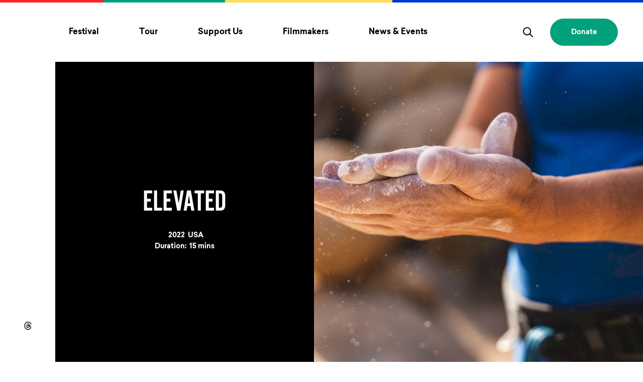

--- FILE ---
content_type: text/html; charset=UTF-8
request_url: https://www.mountainfilm.org/films/elevated/
body_size: 16039
content:
<!DOCTYPE html><html lang=en><meta charset=utf-8><meta name=viewport content="width=device-width, initial-scale=1"><link rel=apple-touch-icon sizes=180x180 href=/favicons/apple-touch-icon.png><link rel=icon type=image/png sizes=32x32 href=/favicons/favicon-32x32.png><link rel=icon type=image/png sizes=16x16 href=/favicons/favicon-16x16.png><link rel=mask-icon href=/favicons/safari-pinned-tab.svg color=#3bd0ff><meta name=msapplication-TileColor content=#3bd0ff><meta name=theme-color content=#ffffff><link rel=preload href=/site/themes/vw/dist/fonts/AlternateGothicProNo2.woff2 as=font type=font/woff2 crossorigin><link rel=preload href=/site/themes/vw/dist/fonts/sailec_regular.woff2 as=font type=font/woff2 crossorigin><link rel=preload href=/site/themes/vw/dist/fonts/sailec_bold.woff2 as=font type=font/woff2 crossorigin><link rel=stylesheet href=/site/assets/pwpc/pwpc-f32f576268607e7a7448904594088de4de4b2ef2.css><script>(function(w,d,s,l,i){w[l]=w[l]||[];w[l].push({'gtm.start':new Date().getTime(),event:'gtm.js'});var f=d.getElementsByTagName(s)[0],j=d.createElement(s),dl=l!='dataLayer'?'&l='+l:'';j.async=!0;j.src='https://www.googletagmanager.com/gtm.js?id='+i+dl;f.parentNode.insertBefore(j,f)})(window,document,'script','dataLayer','GTM-TSQ322P')</script><script src=/site/assets/pwpc/pwpc-7a010bc920c907427f285e17e7ed4513469ef160.js defer></script><title>Elevated | Mountainfilm Festival, Telluride CO</title><meta name=description content="In an effort to make the outdoor and rock climbing industry more inclusive, Deaf climber Sonya Wilson shares her testimony in overcoming barriers and gaining acceptance while hosting climbing retreats with both hearing and Deaf outdoor enthusiasts. Through the trials and traumas of her childhood, Wilson has become elevated — adopting the belief that being Deaf is a gift that does not make you less than. World Premiere"><link rel=canonical href=https://www.mountainfilm.org/films/elevated/><meta property=og:title content="Elevated | Mountainfilm Festival, Telluride CO"><meta property=og:description content="In an effort to make the outdoor and rock climbing industry more inclusive, Deaf climber Sonya Wilson shares her testimony in overcoming barriers and gaining acceptance while hosting climbing retreats with both hearing and Deaf outdoor enthusiasts. Through the trials and traumas of her childhood, Wilson has become elevated — adopting the belief that being Deaf is a gift that does not make you less than. World Premiere"><meta property=og:type content=website><meta property=og:url content=https://www.mountainfilm.org/films/elevated/><meta name=twitter:card content=summary><script type=application/ld+json>{"@context":"https://schema.org","@type":"BreadcrumbList","itemListElement":[{"@type":"ListItem","position":1,"name":"Elevated","item":"https://www.mountainfilm.org/films/elevated/"}]}</script><style>.privacywire{background:#fff;bottom:-250%;box-shadow:0 -1px 3px rgba(0,0,0,.3);left:0;opacity:0;padding:1rem;position:fixed;right:0;transition:bottom .3s ease-in,opacity .3s ease;z-index:1}.show-banner .privacywire-banner,.show-message .privacywire-message,.show-options .privacywire-options{bottom:0;opacity:1}.privacywire-header{font-weight:700}.privacywire button[hidden],.privacywire-ask-consent-blueprint,[data-ask-consent-rendered="1"]{display:none}</style><script>var PrivacyWireSettings={"version":1,"dnt":"1","bots":"1","customFunction":"privacyWireCustomHandler","messageTimeout":1500,"consentByClass":"0","cookieGroups":{"necessary":"Essential","functional":"Functional","statistics":"Analytics","marketing":"Marketing","external_media":"External Media"}}</script><script type=module src=/site/modules/privacywire/js/PrivacyWire.js></script><script nomodule type=text/javascript src=/site/modules/privacywire/js/ie_polyfill.js></script><script nomodule type=text/javascript src=/site/modules/privacywire/js/PrivacyWire_legacy.js></script><body class="template--film page-id--39709"><noscript><iframe src="https://www.googletagmanager.com/ns.html?id=GTM-TSQ322P" height=0 width=0 style=display:none;visibility:hidden></iframe></noscript><span class=u-hide-visual aria-hidden=true><svg xmlns=http://www.w3.org/2000/svg>
    <symbol id="quotation" viewBox="0 0 59 49"><path d="M33.605 22.192 47.22 0H59l-9.163 22.192H59V49H33.605V22.192ZM0 22.192 13.614 0h11.78l-9.162 22.192h9.163V49H0V22.192Z"/></symbol>
    <symbol id="instagram" viewBox="0 0 26 26"><path d="M13 0A13 13 0 1 1 0 13 13 13 0 0 1 13 0Zm-2.72 6.44a3.64 3.64 0 0 0-3.84 3.84c-.08 1.78-.08 3.66 0 5.44a3.64 3.64 0 0 0 3.84 3.84c1.78.08 3.66.08 5.44 0a3.64 3.64 0 0 0 3.84-3.84c.08-1.78.08-3.66 0-5.44a3.65 3.65 0 0 0-3.84-3.84c-1.78-.08-3.66-.08-5.44 0Zm5.39 1.19a2.48 2.48 0 0 1 2.7 2.7c.08 1.75.08 3.59 0 5.34a2.48 2.48 0 0 1-2.7 2.7c-1.75.08-3.59.08-5.34 0a2.48 2.48 0 0 1-2.7-2.7c-.08-1.75-.08-3.59 0-5.34a2.48 2.48 0 0 1 2.7-2.7c1.75-.08 3.59-.08 5.34 0ZM13 15.2a2.2 2.2 0 1 1 2.2-2.2 2.21 2.21 0 0 1-2.2 2.2Zm0-5.59A3.39 3.39 0 1 0 16.39 13 3.39 3.39 0 0 0 13 9.61Zm4.31-.13a.79.79 0 1 1-.79-.79.79.79 0 0 1 .79.79Z"/></symbol>
    <symbol id="facebook" viewBox="0 0 26 26"><path d="M13 0c7.18 0 13 5.82 13 13s-5.82 13-13 13S0 20.18 0 13 5.82 0 13 0Zm-1.683 19.314c0 .09.073.163.163.163h2.326c.09 0 .163-.073.163-.163V12.95h1.686a.163.163 0 0 0 .163-.15l.162-1.917a.163.163 0 0 0-.163-.177H13.97v-1.36c0-.32.258-.578.577-.578h1.3c.09 0 .163-.073.163-.164V6.686a.163.163 0 0 0-.163-.163H13.65a2.333 2.333 0 0 0-2.333 2.333v1.849h-1.163a.163.163 0 0 0-.163.163v1.918c0 .09.073.163.163.163h1.163v6.365Z"/></symbol>
    <symbol id="twitter" viewBox="0 0 26 26"><path d="M13 0A13 13 0 1 1 0 13 13 13 0 0 1 13 0Zm6.25 9a4.74 4.74 0 0 1-1.25.36c.38-.07.94-1 1.05-1.33 0-.06 0-.09-.07-.06a6.29 6.29 0 0 1-1.51.58c-.1 0-.16-.1-.24-.16a2.65 2.65 0 0 0-4.32 2.48c0 .06 0 .07-.05.06a8 8 0 0 1-5.21-2.64c-.06-.07-.1-.07-.15 0a2.65 2.65 0 0 0 .77 3.39 2.68 2.68 0 0 1-1-.28c-.06 0-.09 0-.1.05a2.65 2.65 0 0 0 2 2.52 2.66 2.66 0 0 1-1 0c-.07 0-.1 0-.07.09a2.77 2.77 0 0 0 2.06 1.73h.29c-.52.76-2.72 1.12-3.57 1-.06 0-.28 0-.14.08 5.05 3.32 11.33-.24 11.33-6.57 0-.08.1-.12.15-.17.27-.19 1.07-.92 1.07-1.26.01.13.01.13-.04.13Z"/></symbol>
    <symbol id="vimeo" viewBox="0 0 26 26"><path d="M13 0A13 13 0 1 1 0 13 13 13 0 0 1 13 0Zm4.83 7.1c-1.89-.1-3.17 1-3.83 3.2.92-.39 2.07-.4 1.93.95-.06.73-1.48 3.41-2.21 3.41-.88 0-1.44-4.49-1.56-5.21-.24-1.56-.9-2.28-2-2.18s-3.16 2.26-4 3l.64.83a4.1 4.1 0 0 1 1.07-.64c1.75 0 1.72 8.44 4.43 8.44s7.38-6.48 7.5-9.07c.1-1.78-.56-2.69-1.97-2.73Z"/></symbol>
    <symbol id="search" viewBox="0 0 20.18 20.18"><path d="m19.89 18.47-5.11-5.11a8.22 8.22 0 1 0-1.41 1.42l5.11 5.11a1 1 0 0 0 .7.29 1 1 0 0 0 .71-.29 1 1 0 0 0 0-1.42ZM8.27 14.54a6.27 6.27 0 1 1 6.28-6.27 6.27 6.27 0 0 1-6.28 6.27Z"/></symbol>
    <symbol id="logo" viewBox="0 0 50 50"><path d="M25 0a25 25 0 1 0 17.68 7.32A25 25 0 0 0 25 0ZM12.57 39.69 25 32.58l12.4 7.11Zm24.9-9.19h-4.91v-9.87L27 30.5h-4l-5.59-9.87v9.87h-4.9V10.31h4.67L25 24.06l7.79-13.75h4.67Z"/></symbol>
    <symbol id="wordmark" viewBox="0 0 185 15"><path d="M9.32 10.23 3.49 0H0v15h3.67V7.68L7.85 15h2.94L15 7.68V15h3.66V0h-3.51ZM29 11.36a3.7 3.7 0 0 1-3.89-3.85A3.71 3.71 0 0 1 29 3.65a3.7 3.7 0 0 1 3.9 3.86 3.7 3.7 0 0 1-3.9 3.85ZM29 0a7.34 7.34 0 0 0-7.55 7.5A7.35 7.35 0 0 0 29 15a7.35 7.35 0 0 0 7.55-7.5A7.34 7.34 0 0 0 29 0ZM49.71 8a3.14 3.14 0 0 1-3.43 3.34A3.16 3.16 0 0 1 42.83 8V0h-3.67v8a6.75 6.75 0 0 0 7.12 7 6.73 6.73 0 0 0 7.1-7V0h-3.66ZM67.15 8.64 59.87 0h-3v15h3.63V6.37L67.77 15h3V0h-3.62ZM73.3 3.65h5.17V15h3.67V3.65h5.16V0h-14ZM94.53 9.2l1.87-4L98 8.63Zm.23-9.2-7 15h4l.84-1.82 6.93-1.14L101 15h4L98 0ZM111.16 0h-3.67v15h3.67ZM125.36 8.64 118.09 0h-3v15h3.66V6.37L126 15h3V0h-3.67ZM132.91 15h3.67V9.33H143V5.69h-6.37v-2H143V0h-10ZM149.83 0h-3.67v15h3.67ZM157.38 0h-3.67v15h10.17v-3.64h-6.5ZM181.5 0l-5.82 10.22L169.85 0h-3.49v15H170V7.68l4.21 7.32h2.93l4.19-7.33V15H185V0Z"/></symbol>
    <symbol id="chevron" viewBox="0 0 14 8"><path d="M7 8a1 1 0 0 1-.71-.29l-6-6A1 1 0 0 1 1.71.29L7 5.59l5.29-5.3a1 1 0 1 1 1.42 1.42l-6 6A1 1 0 0 1 7 8Z"/></symbol>
    <symbol id="threads" viewBox="0 0 26 26"><path d="M13 26c7.18 0 13-5.82 13-13S20.18 0 13 0 0 5.82 0 13s5.82 13 13 13Z"/><path fill="#000" d="M16.894 12.416a5.877 5.877 0 0 0-.213-.096c-.126-2.275-1.39-3.578-3.514-3.591h-.029c-1.27 0-2.326.533-2.976 1.503l1.167.787c.486-.724 1.248-.879 1.81-.879h.02c.698.005 1.226.205 1.567.595.249.283.415.675.497 1.17a9.085 9.085 0 0 0-2.007-.095c-2.018.115-3.316 1.272-3.23 2.881.045.816.458 1.518 1.165 1.977.597.387 1.367.577 2.166.534 1.056-.057 1.884-.453 2.462-1.177.439-.55.716-1.263.839-2.161.503.298.876.691 1.082 1.164.35.803.37 2.122-.724 3.198-.96.942-2.113 1.35-3.855 1.362-1.934-.014-3.396-.623-4.346-1.812-.89-1.112-1.35-2.72-1.368-4.776.018-2.057.478-3.664 1.368-4.776.95-1.189 2.412-1.798 4.345-1.812 1.948.014 3.435.626 4.422 1.82.484.586.849 1.322 1.09 2.18L20 10.053c-.292-1.056-.75-1.967-1.375-2.722-1.265-1.53-3.115-2.315-5.5-2.331h-.01c-2.379.016-4.209.803-5.438 2.34C6.583 8.707 6.02 10.61 6 12.994v.012c.019 2.384.583 4.287 1.677 5.654 1.23 1.537 3.06 2.324 5.439 2.34h.01c2.115-.014 3.606-.559 4.834-1.766 1.607-1.579 1.56-3.557 1.03-4.772-.38-.871-1.105-1.579-2.096-2.046Zm-3.653 3.376c-.884.05-1.804-.341-1.849-1.178-.034-.62.449-1.312 1.904-1.394.166-.01.33-.014.49-.014.529 0 1.023.05 1.473.147-.168 2.058-1.151 2.393-2.018 2.44Z"/></symbol>
    <symbol id="threads-two" viewBox="0 0 26 26"><path d="M13 26c7.18 0 13-5.82 13-13S20.18 0 13 0 0 5.82 0 13s5.82 13 13 13Z"/><path d="M16.894 12.416a5.877 5.877 0 0 0-.213-.096c-.126-2.275-1.39-3.578-3.514-3.591h-.029c-1.27 0-2.326.533-2.976 1.503l1.167.787c.486-.724 1.248-.879 1.81-.879h.02c.698.005 1.226.205 1.567.595.249.283.415.675.497 1.17a9.085 9.085 0 0 0-2.007-.095c-2.018.115-3.316 1.272-3.23 2.881.045.816.458 1.518 1.165 1.977.597.387 1.367.577 2.166.534 1.056-.057 1.884-.453 2.462-1.177.439-.55.716-1.263.839-2.161.503.298.876.691 1.082 1.164.35.803.37 2.122-.724 3.198-.96.942-2.113 1.35-3.855 1.362-1.934-.014-3.396-.623-4.346-1.812-.89-1.112-1.35-2.72-1.368-4.776.018-2.057.478-3.664 1.368-4.776.95-1.189 2.412-1.798 4.345-1.812 1.948.014 3.435.626 4.422 1.82.484.586.849 1.322 1.09 2.18L20 10.053c-.292-1.056-.75-1.967-1.375-2.722-1.265-1.53-3.115-2.315-5.5-2.331h-.01c-2.379.016-4.209.803-5.438 2.34C6.583 8.707 6.02 10.61 6 12.994v.012c.019 2.384.583 4.287 1.677 5.654 1.23 1.537 3.06 2.324 5.439 2.34h.01c2.115-.014 3.606-.559 4.834-1.766 1.607-1.579 1.56-3.557 1.03-4.772-.38-.871-1.105-1.579-2.096-2.046Zm-3.653 3.376c-.884.05-1.804-.341-1.849-1.178-.034-.62.449-1.312 1.904-1.394.166-.01.33-.014.49-.014.529 0 1.023.05 1.473.147-.168 2.058-1.151 2.393-2.018 2.44Z"/></symbol>
    <symbol id="translate" viewBox="0 0 32 32">
      <path d="M21.84 7.14c-1.18-2.05-2.75-3.47-4.52-3.95.53 1.07.91 2.76 1.17 4.66 1.16-.14 2.29-.38 3.35-.71zm1.86 5.41c-.28-1.66-.76-3.18-1.39-4.5-1.17.38-2.41.65-3.7.8.15 1.36.26 2.77.32 4.09a56.5 56.5 0 0 0 4.77-.39zM9.69 8.04c-.63 1.32-1.11 2.85-1.39 4.5 1.42.19 3.05.32 4.78.39.06-1.33.16-2.74.32-4.09-1.3-.15-2.55-.42-3.71-.8zm3.83-.19c.26-1.9.64-3.59 1.17-4.66-1.77.48-3.35 1.9-4.52 3.95 1.05.33 2.18.57 3.35.71zm-3.36 17.01c1.18 2.05 2.75 3.47 4.52 3.95-.53-1.07-.91-2.76-1.17-4.66-1.16.14-2.29.38-3.35.71zm3.23-1.7a64.79 64.79 0 0 1-.32-4.09c-1.73.07-3.35.21-4.78.39.28 1.66.76 3.18 1.39 4.5 1.17-.38 2.42-.65 3.71-.8zM18 16c0-.71-.01-1.38-.03-2.03a63.734 63.734 0 0 1-3.94 0c-.02.65-.03 1.32-.03 2.03s.01 1.38.03 2.03a63.734 63.734 0 0 1 3.94 0c.02-.65.03-1.32.03-2.03zm.48 8.15c-.26 1.9-.64 3.59-1.17 4.66 1.77-.48 3.35-1.9 4.52-3.95-1.05-.33-2.18-.57-3.35-.71zM16 8c.5 0 1-.02 1.5-.06C17.06 4.8 16.42 3.09 16 3c-.42.09-1.05 1.8-1.49 4.94.49.04.98.06 1.49.06zm-9 8c0-.89.06-1.76.16-2.61-1.54-.24-2.8-.55-3.67-.91C3.18 13.6 3 14.78 3 16c0 1.22.18 2.4.5 3.52.87-.36 2.13-.67 3.67-.91C7.06 17.76 7 16.89 7 16zm9 8c-.5 0-1 .02-1.5.06.44 3.14 1.08 4.85 1.5 4.94.42-.09 1.05-1.8 1.49-4.94C17 24.02 16.5 24 16 24zm-1.94-4.97c.06 1.51.17 2.86.31 4.04.54-.04 1.08-.07 1.63-.07.55 0 1.09.03 1.63.07.14-1.18.25-2.53.31-4.04a62.27 62.27 0 0 0-3.88 0zm3.88-6.06c-.06-1.51-.17-2.86-.31-4.04-.54.04-1.08.07-1.63.07-.55 0-1.09-.03-1.63-.07-.14 1.18-.25 2.53-.31 4.04a62.27 62.27 0 0 0 3.88 0zm-9.79.56c-.1.8-.15 1.63-.15 2.47s.05 1.67.15 2.47c1.46-.19 3.12-.33 4.89-.4-.03-.75-.04-1.45-.04-2.07s.01-1.32.03-2.06c-1.76-.08-3.42-.21-4.88-.41zm12.22 14.7a13.17 13.17 0 0 0 4.02-2.31c-.51-.27-1.05-.51-1.62-.73-.68 1.21-1.49 2.25-2.4 3.04zM9.23 25.19c-.56.21-1.1.46-1.62.73 1.18 1 2.54 1.78 4.02 2.31-.91-.79-1.72-1.83-2.4-3.04zM8.76 7.71c-.68-.27-1.32-.57-1.93-.91a12.992 12.992 0 0 0-3.02 4.73c.79.34 2 .63 3.5.87.3-1.71.79-3.3 1.45-4.69zM7.31 19.59c-1.5.24-2.72.53-3.5.87.66 1.79 1.69 3.41 3.02 4.74.61-.34 1.26-.64 1.94-.91-.67-1.39-1.16-2.98-1.46-4.7z"/>
      <path d="M16 0C7.18 0 0 7.18 0 16c0 3.15.91 6.18 2.64 8.8l-2.6 6.51c-.07.19-.03.4.11.54.09.1.22.15.35.15.06 0 .13-.01.19-.04l6.51-2.61A15.82 15.82 0 0 0 16 32c8.82 0 16-7.18 16-16S24.82 0 16 0zm13.26 20.46c0 .01 0 .01 0 0-.74 2.18-1.99 4.1-3.61 5.65a.57.57 0 0 1-.14.13A13.87 13.87 0 0 1 16 30c-3.67 0-7-1.43-9.5-3.74a.318.318 0 0 1-.1-.1c-1.64-1.55-2.91-3.5-3.65-5.69 0 0-.01 0-.01-.01a.495.495 0 0 1-.04-.13C2.25 18.97 2 17.51 2 16c0-1.56.27-3.06.74-4.46.73-2.16 1.96-4.08 3.57-5.62.05-.07.11-.12.18-.16C8.99 3.43 12.33 2 16 2c3.68 0 7.01 1.43 9.51 3.76.06.03.11.08.15.13 1.61 1.54 2.86 3.47 3.59 5.63l.01.01c.02.04.03.08.04.13.45 1.37.7 2.83.7 4.34 0 1.52-.25 2.97-.7 4.34-.01.04-.02.08-.04.12z"/>
      <path d="M22.31 23.96c.63-1.32 1.11-2.85 1.39-4.5-1.42-.18-3.05-.32-4.78-.39-.06 1.33-.16 2.74-.32 4.09 1.3.15 2.55.42 3.71.8zm.93.33a15 15 0 0 1 1.94.91c1.33-1.32 2.36-2.94 3.02-4.74-.79-.34-2-.63-3.51-.87-.3 1.72-.79 3.31-1.45 4.7zM24 16c0-.84-.05-1.67-.15-2.47-1.46.19-3.12.33-4.89.4.03.75.04 1.45.04 2.07s-.01 1.32-.03 2.06c1.77.07 3.42.21 4.89.4.09-.79.14-1.62.14-2.46zm.84-2.61c.1.85.16 1.72.16 2.61 0 .89-.06 1.76-.16 2.61 1.54.24 2.8.55 3.67.91.31-1.12.49-2.3.49-3.52 0-1.22-.18-2.4-.5-3.52-.87.36-2.12.67-3.66.91zm-2.07-6.58c.56-.21 1.1-.46 1.62-.73-1.18-1-2.54-1.78-4.02-2.31.91.79 1.72 1.83 2.4 3.04zm1.92 5.6c1.5-.24 2.72-.53 3.5-.87-.66-1.79-1.69-3.41-3.02-4.74-.61.34-1.26.64-1.94.91.67 1.39 1.16 2.98 1.46 4.7zM11.63 3.77c-1.48.53-2.84 1.32-4.02 2.32.51.27 1.05.51 1.62.72.68-1.21 1.49-2.25 2.4-3.04z"/>
    </symbol>
  </svg></span><header class=header><a href=#skip-to-content class="skip-link u-hide-visual">Skip to content</a><nav class=header-mobile aria-label="primary site navigation"><ul class=header-mobile__list><li class="header-mobile__item header-mobile__item--logo"><a class="header-mobile__link header-mobile__link--logo" href=/ aria-label=Home><svg focusable=false aria-hidden=true><use xmlns:xlink="http://www.w3.org/1999/xlink" xlink:href="#wordmark"></use></svg> </a><li class="header-mobile__item header-mobile__item--search"><button class="header-mobile__link header-mobile__link--search" type=button aria-label="Toggle Search Form" aria-haspopup=true aria-expanded=false aria-controls=header-mobile-search role=search><svg focusable=false aria-hidden=true><use xmlns:xlink="http://www.w3.org/1999/xlink" xlink:href="#search"></use></svg></button><li class="header-mobile__item header-mobile__item--burger"><button class="header-mobile__link header-mobile__link--burger hamburger hamburger--squeeze" type=button aria-label="Toggle menu" aria-expanded=false aria-controls=header-mobile-primary><span class=hamburger-box> <span class=hamburger-inner></span> </span></button></ul><div id=header-mobile-primary class=header-mobile__sections data-nav-level=primary><div class="header-mobile__section header-mobile__section--primary"><h2 class=u-hide-visual>Primary Navigation</h2><ul class=mobile__primary__list><li class=mobile__primary__item><button class="btn mobile__primary__link" aria-label="Toggle Festival menu" aria-expanded=false aria-controls=mobile-section-0>Festival
<svg focusable=false aria-hidden=true><use xmlns:xlink="http://www.w3.org/1999/xlink" xlink:href="#chevron"></use></svg></button><li class=mobile__primary__item><button class="btn mobile__primary__link" aria-label="Toggle Tour menu" aria-expanded=false aria-controls=mobile-section-1>Tour
<svg focusable=false aria-hidden=true><use xmlns:xlink="http://www.w3.org/1999/xlink" xlink:href="#chevron"></use></svg></button><li class=mobile__primary__item><button class="btn mobile__primary__link" aria-label="Toggle Support Us menu" aria-expanded=false aria-controls=mobile-section-2>Support Us
<svg focusable=false aria-hidden=true><use xmlns:xlink="http://www.w3.org/1999/xlink" xlink:href="#chevron"></use></svg></button><li class=mobile__primary__item><button class="btn mobile__primary__link" aria-label="Toggle Filmmakers menu" aria-expanded=false aria-controls=mobile-section-3>Filmmakers
<svg focusable=false aria-hidden=true><use xmlns:xlink="http://www.w3.org/1999/xlink" xlink:href="#chevron"></use></svg></button><li class=mobile__primary__item><button class="btn mobile__primary__link" aria-label="Toggle News & Events menu" aria-expanded=false aria-controls=mobile-section-4>News & Events
<svg focusable=false aria-hidden=true><use xmlns:xlink="http://www.w3.org/1999/xlink" xlink:href="#chevron"></use></svg></button></ul><ul class=social__list><li class="social__item u-hide-to-767"><a class=social__link href=#google_translate_element title="Scroll to Translation options" aria-label="Scroll to Translation options"><svg focusable=false aria-hidden=true><use xmlns:xlink="http://www.w3.org/1999/xlink" xlink:href="#translate"></use></svg> <span class=u-hide-visual>Scrolls to translation options in the footer</span> </a><li class=social__item><a class=social__link href=https://www.instagram.com/mountainfilm/ aria-label=instagram target=_blank rel=noopener><svg focusable=false aria-hidden=true><use xmlns:xlink="http://www.w3.org/1999/xlink" xlink:href="#instagram"></use></svg> <span class=u-hide-visual>Opens in a new window/tab.</span> </a><li class=social__item><a class=social__link href=https://www.facebook.com/mountainfilmtelluride aria-label=facebook target=_blank rel=noopener><svg focusable=false aria-hidden=true><use xmlns:xlink="http://www.w3.org/1999/xlink" xlink:href="#facebook"></use></svg> <span class=u-hide-visual>Opens in a new window/tab.</span> </a><li class=social__item><a class=social__link href=https://www.threads.net/@mountainfilm aria-label=threads target=_blank rel=noopener><svg focusable=false aria-hidden=true><use xmlns:xlink="http://www.w3.org/1999/xlink" xlink:href="#threads"></use></svg> <span class=u-hide-visual>Opens in a new window/tab.</span> </a></ul><a href=https://mountainfilm.eventive.org/donate class="btn btn--solid btn--secondary header-mobile__donate" target=_blank rel=noopener>Donate</a></div><div class="header-mobile__section header-mobile__section--secondary"><button type=button class="btn header-mobile__back" aria-label="Back to parent menu"><svg focusable=false aria-hidden=true><use xmlns:xlink="http://www.w3.org/1999/xlink" xlink:href="#chevron"></use></svg></button><div id=mobile-section-0 class=header-mobile__content><h2 class=header-mobile__heading>Festival</h2><div class=header-mobile__scroll><section class=header-mobile__submenu__section><h3 class=header-mobile__submenu__heading>Festival</h3><ul class=header-mobile__submenu__list><li class=header-mobile__submenu__item><a class=header-mobile__submenu__link href=/festival/>
About the Festival </a><li class=header-mobile__submenu__item><a class=header-mobile__submenu__link href=/festival/films/>
Films </a><li class=header-mobile__submenu__item><a class=header-mobile__submenu__link href=/festival/festivalguests/>
Speakers & Festival Guests </a><li class=header-mobile__submenu__item><a class=header-mobile__submenu__link href=/festival/schedule/>
Schedule </a><li class=header-mobile__submenu__item><a class=header-mobile__submenu__link href=/festival/passes/>
Passes </a><li class=header-mobile__submenu__item><a class=header-mobile__submenu__link href=/volunteering/>
Volunteer </a><li class=header-mobile__submenu__item><a class=header-mobile__submenu__link href=/festival/awards/>
Awards </a><li class=header-mobile__submenu__item><a class=header-mobile__submenu__link href=/how-to-mountainfilm/green/>
Green Festival </a></ul></section><section class=header-mobile__submenu__section><h3 class=header-mobile__submenu__heading>How to Mountainfilm</h3><ul class=header-mobile__submenu__list><li class=header-mobile__submenu__item><a class=header-mobile__submenu__link href=/how-to-mountainfilm/>
How to Mountainfilm </a><li class=header-mobile__submenu__item><a class=header-mobile__submenu__link href=/how-to-mountainfilm/code-of-conduct-community-agreement/>
Code of Conduct & Community Agreement </a><li class=header-mobile__submenu__item><a class=header-mobile__submenu__link href=/how-to-mountainfilm/accommodation/>
Accommodations </a><li class=header-mobile__submenu__item><a class=header-mobile__submenu__link href=/festival/festival-accessibility/>
Festival Accessibility </a></ul></section><section class=header-mobile__submenu__section><h3 class=header-mobile__submenu__heading>More</h3><ul class=header-mobile__submenu__list><li class=header-mobile__submenu__item><a class=header-mobile__submenu__link href=/about/>
About Mountainfilm </a><li class=header-mobile__submenu__item><a class=header-mobile__submenu__link href=/watch-mountainfilm/>
Watch Mountainfilm </a><li class=header-mobile__submenu__item><a class=header-mobile__submenu__link href=/archives/>
Festival Archives </a></ul></section></div></div><div id=mobile-section-1 class=header-mobile__content><h2 class=header-mobile__heading>Tour</h2><div class=header-mobile__scroll><section class=header-mobile__submenu__section><h3 class=header-mobile__submenu__heading>Tour</h3><ul class=header-mobile__submenu__list><li class=header-mobile__submenu__item><a class=header-mobile__submenu__link href=/tour/>
Mountainfilm on Tour </a><li class=header-mobile__submenu__item><a class=header-mobile__submenu__link href=/tour/schedule/>
Upcoming Dates </a><li class=header-mobile__submenu__item><a class=header-mobile__submenu__link href=/tour/host-mountainfilm-on-tour/>
Host a Tour Show </a><li class=header-mobile__submenu__item><a class=header-mobile__submenu__link href=/mountainfilm-initiatives/students/>
Mountainfilm for Students </a><li class=header-mobile__submenu__item><a class=header-mobile__submenu__link href=/tour/host-support/>
Tour Host Resources </a><li class=header-mobile__submenu__item><a class=header-mobile__submenu__link href=/tour/films/>
Current Tour Films </a><li class=header-mobile__submenu__item><a class=header-mobile__submenu__link href=/mountainfilm-on-tour-faq/>
Mountainfilm on Tour FAQ </a></ul></section></div></div><div id=mobile-section-2 class=header-mobile__content><h2 class=header-mobile__heading>Support Us</h2><div class=header-mobile__scroll><section class=header-mobile__submenu__section><h3 class=header-mobile__submenu__heading>Participate</h3><ul class=header-mobile__submenu__list><li class=header-mobile__submenu__item><a class=header-mobile__submenu__link href=/volunteering/>
Volunteer </a><li class=header-mobile__submenu__item><a class=header-mobile__submenu__link href=/mountainfilm-initiatives/take-action/>
Take Action & Resources </a><li class=header-mobile__submenu__item><a class=header-mobile__submenu__link href=/employment/>
Employment </a></ul></section><section class=header-mobile__submenu__section><h3 class=header-mobile__submenu__heading>Sponsors & Donors</h3><ul class=header-mobile__submenu__list><li class=header-mobile__submenu__item><a class=header-mobile__submenu__link href=/become-a-donor/>
Become a Donor </a><li class=header-mobile__submenu__item><a class=header-mobile__submenu__link href=/become-a-sponsor/>
Become a Sponsor </a><li class=header-mobile__submenu__item><a class=header-mobile__submenu__link href=/donors/>
Our Donors </a><li class=header-mobile__submenu__item><a class=header-mobile__submenu__link href=/sponsors/>
Our Sponsors </a><li class=header-mobile__submenu__item><a class=header-mobile__submenu__link href=/sponsors/lodging/>
Lodging Sponsors </a></ul></section></div></div><div id=mobile-section-3 class=header-mobile__content><h2 class=header-mobile__heading>Filmmakers</h2><div class=header-mobile__scroll><section class=header-mobile__submenu__section><h3 class=header-mobile__submenu__heading>Filmmakers</h3><ul class=header-mobile__submenu__list><li class=header-mobile__submenu__item><a class=header-mobile__submenu__link href=/submit-a-film/>
Submit A Film </a><li class=header-mobile__submenu__item><a class=header-mobile__submenu__link href=/film-submissions-faq/>
Film Submissions FAQ </a><li class=header-mobile__submenu__item><a class=header-mobile__submenu__link href=/mountainfilm-initiatives/commitment-grants/>
Commitment Grants & Emerging Filmmaker Fellowship </a></ul></section></div></div><div id=mobile-section-4 class=header-mobile__content><h2 class=header-mobile__heading>News & Events</h2><div class=header-mobile__scroll><section class=header-mobile__submenu__section><h3 class=header-mobile__submenu__heading>News & Events</h3><ul class=header-mobile__submenu__list><li class=header-mobile__submenu__item><a class=header-mobile__submenu__link href=/news/>
News </a><li class=header-mobile__submenu__item><a class=header-mobile__submenu__link href=/fundraisers-events/>
Events </a><li class=header-mobile__submenu__item><a class=header-mobile__submenu__link href=/media/>
Media & Industry </a><li class=header-mobile__submenu__item><a class=header-mobile__submenu__link href=/press-releases/>
Press Releases </a></ul></section></div></div></div></div><div id=header-mobile-search class=header-mobile__search><form class=search-form action=/search/ role=search><label for=search-field-header-mobile class=search-form__heading>Search</label><div class=search-form__field-wrapper><input name=q id=search-field-header-mobile class=search-form__input type=search placeholder="Enter search terms" value=""><button type=submit class="btn search-form__submit" aria-label=search><svg focusable=false aria-hidden=true><use xmlns:xlink="http://www.w3.org/1999/xlink" xlink:href="#search"></use></svg></button></div><div class=search-form__field-wrapper><div class="Inputfield InputfieldRadios InputfieldColumnWidthFirst InputfieldStateChanged"><div class=InputfieldContent><ul class=InputfieldRadiosStacked><li><label> <input type=radio name=search_type value=all checked> <span class=pw-no-select>Search Everything</span> </label><li><label> <input type=radio name=search_type value=films> <span class=pw-no-select>Search Film <wbr>Titles</span> </label></ul></div></div></div></form></div></nav><div class=header-desktop><nav class=header-desktop__nav><ul class=header-desktop__list><li class="header-desktop__item header-desktop__item--home"><a class=header-desktop__home href=/ aria-label=Home><svg class=header-desktop__home__logo focusable=false aria-hidden=true><use xmlns:xlink="http://www.w3.org/1999/xlink" xlink:href="#logo"></use></svg><svg class=header-desktop__home__wordmark focusable=false aria-hidden=true><use xmlns:xlink="http://www.w3.org/1999/xlink" xlink:href="#wordmark"></use></svg> </a><li class=header-desktop__item><button class=header-desktop__link type=button aria-label="Toggle Festival menu" aria-haspopup=true aria-expanded=false aria-controls=header-desktop-0>Festival </button><li class=header-desktop__item><button class=header-desktop__link type=button aria-label="Toggle Tour menu" aria-haspopup=true aria-expanded=false aria-controls=header-desktop-1>Tour </button><li class=header-desktop__item><button class=header-desktop__link type=button aria-label="Toggle Support Us menu" aria-haspopup=true aria-expanded=false aria-controls=header-desktop-2>Support Us </button><li class=header-desktop__item><button class=header-desktop__link type=button aria-label="Toggle Filmmakers menu" aria-haspopup=true aria-expanded=false aria-controls=header-desktop-3>Filmmakers </button><li class=header-desktop__item><button class=header-desktop__link type=button aria-label="Toggle News & Events menu" aria-haspopup=true aria-expanded=false aria-controls=header-desktop-4>News & Events </button><li class="header-desktop__item header-desktop__item--search"><button class="header-desktop__link header-desktop__link--search" type=button aria-label="Toggle Search Form" aria-haspopup=true aria-expanded=false aria-controls=header-desktop-search role=search><svg focusable=false aria-hidden=true><use xmlns:xlink="http://www.w3.org/1999/xlink" xlink:href="#search"></use></svg></button><li class="header-desktop__item header-desktop__item--donate"><a href=https://mountainfilm.eventive.org/donate class="btn btn--solid btn--secondary header-desktop__link header-desktop__link--donate" target=_blank rel=noopener>Donate</a></ul><div class=header-desktop__sections><div id=header-desktop-0 class="header-desktop__section header-desktop__section--has-3"><section class="header-desktop__cta accent--green"><h2 class=u-hide-visual>Featured Link</h2><a class=header-desktop__cta__link href=/festival/passes/> <span class=header-desktop__cta__title>2026 FESTIVAL PASSES COMING SOON</span> <span class="header-desktop__cta__label btn btn--dash">FESTIVAL MAY 21 – 25, 2026</span> </a></section><section class=header-desktop__submenu__section><h2 class=header-desktop__submenu__heading>Festival</h2><ul class=header-desktop__submenu__list><li class=header-desktop__submenu__item><a class=header-desktop__submenu__link href=/festival/>
About the Festival </a><li class=header-desktop__submenu__item><a class=header-desktop__submenu__link href=/festival/films/>
Films </a><li class=header-desktop__submenu__item><a class=header-desktop__submenu__link href=/festival/festivalguests/>
Speakers & Festival Guests </a><li class=header-desktop__submenu__item><a class=header-desktop__submenu__link href=/festival/schedule/>
Schedule </a><li class=header-desktop__submenu__item><a class=header-desktop__submenu__link href=/festival/passes/>
Passes </a><li class=header-desktop__submenu__item><a class=header-desktop__submenu__link href=/volunteering/>
Volunteer </a><li class=header-desktop__submenu__item><a class=header-desktop__submenu__link href=/festival/awards/>
Awards </a><li class=header-desktop__submenu__item><a class=header-desktop__submenu__link href=/how-to-mountainfilm/green/>
Green Festival </a></ul></section><section class=header-desktop__submenu__section><h2 class=header-desktop__submenu__heading>How to Mountainfilm</h2><ul class=header-desktop__submenu__list><li class=header-desktop__submenu__item><a class=header-desktop__submenu__link href=/how-to-mountainfilm/>
How to Mountainfilm </a><li class=header-desktop__submenu__item><a class=header-desktop__submenu__link href=/how-to-mountainfilm/code-of-conduct-community-agreement/>
Code of Conduct & Community Agreement </a><li class=header-desktop__submenu__item><a class=header-desktop__submenu__link href=/how-to-mountainfilm/accommodation/>
Accommodations </a><li class=header-desktop__submenu__item><a class=header-desktop__submenu__link href=/festival/festival-accessibility/>
Festival Accessibility </a></ul></section><section class=header-desktop__submenu__section><h2 class=header-desktop__submenu__heading>More</h2><ul class=header-desktop__submenu__list><li class=header-desktop__submenu__item><a class=header-desktop__submenu__link href=/about/>
About Mountainfilm </a><li class=header-desktop__submenu__item><a class=header-desktop__submenu__link href=/watch-mountainfilm/>
Watch Mountainfilm </a><li class=header-desktop__submenu__item><a class=header-desktop__submenu__link href=/archives/>
Festival Archives </a></ul></section></div><div id=header-desktop-1 class="header-desktop__section header-desktop__section--has-1"><section class="header-desktop__cta accent--blue"><h2 class=u-hide-visual>Featured Link</h2><a class=header-desktop__cta__link href=/tour/host-mountainfilm-on-tour/> <span class=header-desktop__cta__title>BRING MOUNTAINFILM TO YOUR TOWN</span> <span class="header-desktop__cta__label btn btn--dash">Become a Host</span> </a></section><section class=header-desktop__submenu__section><h2 class=header-desktop__submenu__heading>Tour</h2><ul class=header-desktop__submenu__list><li class=header-desktop__submenu__item><a class=header-desktop__submenu__link href=/tour/>
Mountainfilm on Tour </a><li class=header-desktop__submenu__item><a class=header-desktop__submenu__link href=/tour/schedule/>
Upcoming Dates </a><li class=header-desktop__submenu__item><a class=header-desktop__submenu__link href=/tour/host-mountainfilm-on-tour/>
Host a Tour Show </a><li class=header-desktop__submenu__item><a class=header-desktop__submenu__link href=/mountainfilm-initiatives/students/>
Mountainfilm for Students </a><li class=header-desktop__submenu__item><a class=header-desktop__submenu__link href=/tour/host-support/>
Tour Host Resources </a><li class=header-desktop__submenu__item><a class=header-desktop__submenu__link href=/tour/films/>
Current Tour Films </a><li class=header-desktop__submenu__item><a class=header-desktop__submenu__link href=/mountainfilm-on-tour-faq/>
Mountainfilm on Tour FAQ </a></ul></section></div><div id=header-desktop-2 class="header-desktop__section header-desktop__section--has-2"><section class="header-desktop__cta accent--red"><h2 class=u-hide-visual>Featured Link</h2><a class=header-desktop__cta__link href=/mountainfilm-initiatives/take-action/> <span class=header-desktop__cta__title>INSPIRING AUDIENCES TO CREATE A BETTER WORLD</span> <span class="header-desktop__cta__label btn btn--dash">Take Action Today</span> </a></section><section class=header-desktop__submenu__section><h2 class=header-desktop__submenu__heading>Participate</h2><ul class=header-desktop__submenu__list><li class=header-desktop__submenu__item><a class=header-desktop__submenu__link href=/volunteering/>
Volunteer </a><li class=header-desktop__submenu__item><a class=header-desktop__submenu__link href=/mountainfilm-initiatives/take-action/>
Take Action & Resources </a><li class=header-desktop__submenu__item><a class=header-desktop__submenu__link href=/employment/>
Employment </a></ul></section><section class=header-desktop__submenu__section><h2 class=header-desktop__submenu__heading>Sponsors & Donors</h2><ul class=header-desktop__submenu__list><li class=header-desktop__submenu__item><a class=header-desktop__submenu__link href=/become-a-donor/>
Become a Donor </a><li class=header-desktop__submenu__item><a class=header-desktop__submenu__link href=/become-a-sponsor/>
Become a Sponsor </a><li class=header-desktop__submenu__item><a class=header-desktop__submenu__link href=/donors/>
Our Donors </a><li class=header-desktop__submenu__item><a class=header-desktop__submenu__link href=/sponsors/>
Our Sponsors </a><li class=header-desktop__submenu__item><a class=header-desktop__submenu__link href=/sponsors/lodging/>
Lodging Sponsors </a></ul></section></div><div id=header-desktop-3 class="header-desktop__section header-desktop__section--has-1"><section class="header-desktop__cta accent--yellow"><h2 class=u-hide-visual>Featured Link</h2><a class=header-desktop__cta__link href=/submit-a-film/> <span class=header-desktop__cta__title>SUBMIT YOUR FILM</span> <span class="header-desktop__cta__label btn btn--dash">More info</span> </a></section><section class=header-desktop__submenu__section><h2 class=header-desktop__submenu__heading>Filmmakers</h2><ul class=header-desktop__submenu__list><li class=header-desktop__submenu__item><a class=header-desktop__submenu__link href=/submit-a-film/>
Submit A Film </a><li class=header-desktop__submenu__item><a class=header-desktop__submenu__link href=/film-submissions-faq/>
Film Submissions FAQ </a><li class=header-desktop__submenu__item><a class=header-desktop__submenu__link href=/mountainfilm-initiatives/commitment-grants/>
Commitment Grants & Emerging Filmmaker Fellowship </a></ul></section></div><div id=header-desktop-4 class="header-desktop__section header-desktop__section--has-1"><section class="header-desktop__cta accent--green"><h2 class=u-hide-visual>Featured Link</h2><a class=header-desktop__cta__link href=/become-a-donor/> <span class=header-desktop__cta__title>Support Mountainfilm</span> <span class="header-desktop__cta__label btn btn--dash">Donate</span> </a></section><section class=header-desktop__submenu__section><h2 class=header-desktop__submenu__heading>News & Events</h2><ul class=header-desktop__submenu__list><li class=header-desktop__submenu__item><a class=header-desktop__submenu__link href=/news/>
News </a><li class=header-desktop__submenu__item><a class=header-desktop__submenu__link href=/fundraisers-events/>
Events </a><li class=header-desktop__submenu__item><a class=header-desktop__submenu__link href=/media/>
Media & Industry </a><li class=header-desktop__submenu__item><a class=header-desktop__submenu__link href=/press-releases/>
Press Releases </a></ul></section></div><div id=header-desktop-search class="header-desktop__section header-desktop__section--search"><form class=search-form action=/search/ role=search><label for=search-field-header-desktop class=search-form__heading>Search</label><div class=search-form__field-wrapper><input name=q id=search-field-header-desktop class=search-form__input type=search placeholder="Enter search terms" value=""><button type=submit class="btn search-form__submit" aria-label=search><svg focusable=false aria-hidden=true><use xmlns:xlink="http://www.w3.org/1999/xlink" xlink:href="#search"></use></svg></button></div><div class=search-form__field-wrapper><div class="Inputfield InputfieldRadios InputfieldColumnWidthFirst InputfieldStateChanged"><div class=InputfieldContent><ul class=InputfieldRadiosStacked><li><label> <input type=radio name=search_type value=all checked> <span class=pw-no-select>Search Everything</span> </label><li><label> <input type=radio name=search_type value=films> <span class=pw-no-select>Search Film <wbr>Titles</span> </label></ul></div></div></div></form></div></div></nav><address class=header-desktop__social><ul class=social__list><li class="social__item u-hide-to-767"><a class=social__link href=#google_translate_element title="Scroll to Translation options" aria-label="Scroll to Translation options"><svg focusable=false aria-hidden=true><use xmlns:xlink="http://www.w3.org/1999/xlink" xlink:href="#translate"></use></svg> <span class=u-hide-visual>Scrolls to translation options in the footer</span> </a><li class=social__item><a class=social__link href=https://www.instagram.com/mountainfilm/ aria-label=instagram target=_blank rel=noopener><svg focusable=false aria-hidden=true><use xmlns:xlink="http://www.w3.org/1999/xlink" xlink:href="#instagram"></use></svg> <span class=u-hide-visual>Opens in a new window/tab.</span> </a><li class=social__item><a class=social__link href=https://www.facebook.com/mountainfilmtelluride aria-label=facebook target=_blank rel=noopener><svg focusable=false aria-hidden=true><use xmlns:xlink="http://www.w3.org/1999/xlink" xlink:href="#facebook"></use></svg> <span class=u-hide-visual>Opens in a new window/tab.</span> </a><li class=social__item><a class=social__link href=https://www.threads.net/@mountainfilm aria-label=threads target=_blank rel=noopener><svg focusable=false aria-hidden=true><use xmlns:xlink="http://www.w3.org/1999/xlink" xlink:href="#threads"></use></svg> <span class=u-hide-visual>Opens in a new window/tab.</span> </a></ul></address></div></header><main id=skip-to-content><header class=hero-film><div class=hero-film__image-wrapper><img src=/site/assets/files/39709/mf22-still-elevated_0.webp class=hero-film__image alt=""></div><div class=hero-film__content><h1 class="hero-film__title t-hdr--60">Elevated </h1><dl class="hero-film__details t-bold--14"><dt class=u-hide-visual>Year<dd>2022<dt class=u-hide-visual>Country<dd> USA</dd><div><dt>Duration:<dd>15 mins</dd></div></dl></div></header><section class="film-intro l-container l-container--20 l-use-grid l-top--90"><div class=film-intro__overview><h2 class="film-intro__heading t-bold--20">Overview</h2><div class="film-intro__summary t-base--20 text-editor"><p>In an effort to make the outdoor and rock climbing industry more inclusive, Deaf climber Sonya Wilson shares her testimony in overcoming barriers and gaining acceptance while hosting climbing retreats with both hearing and Deaf outdoor enthusiasts. Through the trials and traumas of her childhood, Wilson has become elevated — adopting the belief that being Deaf is a gift that does not make you less than.<hr><p style=text-align:center;>World Premiere</div><div class="video-embed video-embed--film l-top--60"><p><p><div class=TextformatterVideoEmbed style='position:relative;margin:1em 0;padding-bottom:56.25%;height:0;overflow:hidden;'><iframe style=position:absolute;top:0;left:0;width:100%;height:100%; width=1280 height=720 src="https://www.youtube.com/embed/PA70j_jnofQ?feature=oembed" frameborder=0 allow="accelerometer; autoplay; clipboard-write; encrypted-media; gyroscope; picture-in-picture; web-share" allowfullscreen title="Elevated | Presented by Eddie Bauer"></iframe></div></p></div></div><div class="film-intro__details text-editor"><h3 class=film-intro__team__heading>Production Team</h3><dl class=film-intro__team__list><dt class="film-intro__team__term t-bold--14">Director <dd class="film-intro__team__desc t-base--14">Palmer Morse </dl><h3 class=film-intro__contact__heading>Film Contact</h3><noscript data-emo=lcwPbntyzdeNJmvWJnTAIH7AJ8TjFKT50KEDpm7ypcG.zmzWJcCYqH7AJiBPFOMj0KhGBHzWJcekbm2e0HGg1O7AJ8TjFKTg1O_kFmyUBn4kFHvYziekhx4NlPuPBL5PBL5PBL5PrcvUJm_DBwCA087yBL5PBL5PBL59qOw3>Palmer Morse </noscript></div></section><section class="film-screenings l-container l-container--20 l-top--90"><h2 class="film-screenings__heading t-bold--20">Festival Screenings </h2><div class="film-screenings__summary text-editor">Featured in the 2022 Mountainfilm Festival. </div></section></main><footer class=footer><div class=footer__main><section class=newsletter-signup><h2 class=newsletter-signup__heading>Join Our Community</h2><p>Stay up-to-date with all the latest news and event information.<form class=newsletter-signup__form><label for=email class=u-hide-visual>Email Address</label> <input id=email type=email required placeholder="Enter your email address..."><button class="btn btn--secondary newsletter-signup__submit" type=submit>Sign Up</button></form></section><nav class="footer-nav accordions"><section class="accordion footer-nav__section"><h2 class="accordion__heading footer-nav__heading"><span class=footer-nav__heading__text>About</span> <button class="accordion__button footer-nav__heading__button" aria-controls=footer-accordion-0 aria-expanded=false type=button>About
<svg class="svg svg--chevron" focusable=false aria-hidden=true><use xmlns:xlink="http://www.w3.org/1999/xlink" xlink:href="#chevron"></use></svg></button></h2><ul id=footer-accordion-0 class="accordion__content footer-nav__list" aria-hidden=true style="display: none; height: 0;"><li class=footer-nav__item><a class=footer-nav__link href=/about/>
About Mountainfilm </a><li class=footer-nav__item><a class=footer-nav__link href=/contact-us/>
Contact Us </a><li class=footer-nav__item><a class=footer-nav__link href=/about/staff/>
Staff </a><li class=footer-nav__item><a class=footer-nav__link href=/about/festival-staff/>
Festival Staff </a><li class=footer-nav__item><a class=footer-nav__link href=/about/boards/>
Boards </a><li class=footer-nav__item><a class=footer-nav__link href=/media/>
Media </a><li class=footer-nav__item><a class=footer-nav__link href=/employment/>
Employment </a><li class=footer-nav__item><a class=footer-nav__link href=/media/>
Media & Industry </a></ul></section><section class="accordion footer-nav__section"><h2 class="accordion__heading footer-nav__heading"><span class=footer-nav__heading__text>Get Involved</span> <button class="accordion__button footer-nav__heading__button" aria-controls=footer-accordion-1 aria-expanded=false type=button>Get Involved
<svg class="svg svg--chevron" focusable=false aria-hidden=true><use xmlns:xlink="http://www.w3.org/1999/xlink" xlink:href="#chevron"></use></svg></button></h2><ul id=footer-accordion-1 class="accordion__content footer-nav__list" aria-hidden=true style="display: none; height: 0;"><li class=footer-nav__item><a class=footer-nav__link href=/become-a-donor/>
Become a Donor </a><li class=footer-nav__item><a class=footer-nav__link href=/become-a-sponsor/>
Become a Sponsor </a><li class=footer-nav__item><a class=footer-nav__link href=/donors/>
Our Donors </a><li class=footer-nav__item><a class=footer-nav__link href=/sponsors/>
Our Sponsors </a><li class=footer-nav__item><a class=footer-nav__link href=/sponsors/lodging/>
Lodging Sponsors </a></ul></section><div class=google-translate><h2 class=footer-nav__heading__text>Translate Site</h2><div id=google_translate_element></div></div></nav></div><address class=footer__social><ul class=social__list><li class="social__item u-hide-to-767"><a class=social__link href=#google_translate_element title="Scroll to Translation options" aria-label="Scroll to Translation options"><svg focusable=false aria-hidden=true><use xmlns:xlink="http://www.w3.org/1999/xlink" xlink:href="#translate"></use></svg> <span class=u-hide-visual>Scrolls to translation options in the footer</span> </a><li class=social__item><a class=social__link href=https://www.instagram.com/mountainfilm/ aria-label=instagram target=_blank rel=noopener><svg focusable=false aria-hidden=true><use xmlns:xlink="http://www.w3.org/1999/xlink" xlink:href="#instagram"></use></svg> <span class=u-hide-visual>Opens in a new window/tab.</span> </a><li class=social__item><a class=social__link href=https://www.facebook.com/mountainfilmtelluride aria-label=facebook target=_blank rel=noopener><svg focusable=false aria-hidden=true><use xmlns:xlink="http://www.w3.org/1999/xlink" xlink:href="#facebook"></use></svg> <span class=u-hide-visual>Opens in a new window/tab.</span> </a><li class=social__item><a class=social__link href=https://www.threads.net/@mountainfilm aria-label=threads target=_blank rel=noopener><svg focusable=false aria-hidden=true><use xmlns:xlink="http://www.w3.org/1999/xlink" xlink:href="#threads"></use></svg> <span class=u-hide-visual>Opens in a new window/tab.</span> </a></ul></address><small class=footer__legal><p class=footer__copyright>&copy; 2026 Mountainfilm. All Rights Reserved<ul class=footer__legal__list><li class=footer__legal__item><a href=/terms-conditions/ class=footer__legal__link>Terms & Conditions</a><li class=footer__legal__item><a href=/privacy/ class=footer__legal__link>Privacy</a><li class=footer__legal__item><a href=/contact-us/ class=footer__legal__link>Contact Us</a><li class=footer__legal__item><a href=#cookies class="footer__legal__link js-privacy-wire-notice-toggle">Manage Your Cookies</a></ul></small></footer><div class=modal-backdrop><section class="modal-dialog newsletter-modal"><br><h2 id=newsletter-title class=newsletter-signup__heading>Newsletter Sign Up</h2><button type=button class="close-button newsletter-modal__close" aria-label="close modal"></button><br><p>Please note that you may contact us to unsubscribe at any time and there is an opt-out feature available at the bottom of each newsletter.</p><br><form class="InputfieldForm newsletter-modal__form" action="https://mountainfilm.us16.list-manage.com/subscribe/post?u=1e33a0f3710e877d958100735&amp;id=bf950b14c8&amp;f_id=0048d1e1f0" method=post id=mc-embedded-subscribe-form name=mc-embedded-subscribe-form target=_blank><fieldset class=InputfieldFieldset><legend>Required</legend><div class="Inputfield newsletter-modal__field"><label for=mce-EMAIL class="InputfieldHeader newsletter-modal__label">Email Address<span class=newsletter-modal__required> *</span></label> <input type=email value="" name="EMAIL" class=newsletter-modal__input id=mce-EMAIL required></div><div class="Inputfield newsletter-modal__field"><label for=mce-NAME class="InputfieldHeader InputfieldStateRequired newsletter-modal__label">Name (First Last)<span class=newsletter-modal__required> *</span></label> <input type=text value="" name="NAME" class=newsletter-modal__input id=mce-NAME required></div></fieldset><fieldset class=InputfieldFieldset><legend>Personalize Your Settings</legend><div class="Inputfield newsletter-modal__field"><label for=mce-MMERGE6 class="InputfieldHeader newsletter-modal__label">Country</label> <select name=MMERGE6 id=mce-MMERGE6><option value=""><option value="United States of America">United States of America<option value=Canada>Canada<option value=---->----<option value="Aaland Islands">Aaland Islands<option value=Afghanistan>Afghanistan<option value=Albania>Albania<option value=Algeria>Algeria<option value="American Samoa">American Samoa<option value=Andorra>Andorra<option value=Angola>Angola<option value=Anguilla>Anguilla<option value=Antarctica>Antarctica<option value="Antigua And Barbuda">Antigua And Barbuda<option value=Argentina>Argentina<option value=Armenia>Armenia<option value=Aruba>Aruba<option value=Australia>Australia<option value=Austria>Austria<option value=Azerbaijan>Azerbaijan<option value=Bahamas>Bahamas<option value=Bahrain>Bahrain<option value=Bangladesh>Bangladesh<option value=Barbados>Barbados<option value=Belarus>Belarus<option value=Belgium>Belgium<option value=Belize>Belize<option value=Benin>Benin<option value=Bermuda>Bermuda<option value=Bhutan>Bhutan<option value=Bolivia>Bolivia<option value="Bonaire, Saint Eustatius and Saba">Bonaire, Saint Eustatius and Saba<option value="Bosnia and Herzegovina">Bosnia and Herzegovina<option value=Botswana>Botswana<option value="Bouvet Island">Bouvet Island<option value=Brazil>Brazil<option value="British Indian Ocean Territory">British Indian Ocean Territory<option value="Brunei Darussalam">Brunei Darussalam<option value=Bulgaria>Bulgaria<option value="Burkina Faso">Burkina Faso<option value=Burundi>Burundi<option value=Cambodia>Cambodia<option value=Cameroon>Cameroon<option value="Cape Verde">Cape Verde<option value="Cayman Islands">Cayman Islands<option value="Central African Republic">Central African Republic<option value=Chad>Chad<option value=Chile>Chile<option value=China>China<option value="Christmas Island">Christmas Island<option value="Cocos (Keeling) Islands">Cocos (Keeling) Islands<option value=Colombia>Colombia<option value=Comoros>Comoros<option value=Congo>Congo<option value="Cook Islands">Cook Islands<option value="Costa Rica">Costa Rica<option value="Cote D'Ivoire">Cote D'Ivoire<option value=Croatia>Croatia<option value=Cuba>Cuba<option value=Curacao>Curacao<option value=Cyprus>Cyprus<option value="Czech Republic">Czech Republic<option value="Democratic Republic of the Congo">Democratic Republic of the Congo<option value=Denmark>Denmark<option value=Djibouti>Djibouti<option value=Dominica>Dominica<option value="Dominican Republic">Dominican Republic<option value=Ecuador>Ecuador<option value=Egypt>Egypt<option value="El Salvador">El Salvador<option value="Equatorial Guinea">Equatorial Guinea<option value=Eritrea>Eritrea<option value=Estonia>Estonia<option value=Ethiopia>Ethiopia<option value="Falkland Islands">Falkland Islands<option value="Faroe Islands">Faroe Islands<option value=Fiji>Fiji<option value=Finland>Finland<option value=France>France<option value="French Guiana">French Guiana<option value="French Polynesia">French Polynesia<option value="French Southern Territories">French Southern Territories<option value=Gabon>Gabon<option value=Gambia>Gambia<option value=Georgia>Georgia<option value=Germany>Germany<option value=Ghana>Ghana<option value=Gibraltar>Gibraltar<option value=Greece>Greece<option value=Greenland>Greenland<option value=Grenada>Grenada<option value=Guadeloupe>Guadeloupe<option value=Guam>Guam<option value=Guatemala>Guatemala<option value=Guernsey>Guernsey<option value=Guinea>Guinea<option value=Guinea-Bissau>Guinea-Bissau<option value=Guyana>Guyana<option value=Haiti>Haiti<option value="Heard and Mc Donald Islands">Heard and Mc Donald Islands<option value=Honduras>Honduras<option value="Hong Kong">Hong Kong<option value=Hungary>Hungary<option value=Iceland>Iceland<option value=India>India<option value=Indonesia>Indonesia<option value=Iran>Iran<option value=Iraq>Iraq<option value=Ireland>Ireland<option value="Isle of Man">Isle of Man<option value=Israel>Israel<option value=Italy>Italy<option value=Jamaica>Jamaica<option value=Japan>Japan<option value="Jersey (Channel Islands)">Jersey (Channel Islands)<option value=Jordan>Jordan<option value=Kazakhstan>Kazakhstan<option value=Kenya>Kenya<option value=Kiribati>Kiribati<option value=Kuwait>Kuwait<option value=Kyrgyzstan>Kyrgyzstan<option value="Lao People's Democratic Republic">Lao People's Democratic Republic<option value=Latvia>Latvia<option value=Lebanon>Lebanon<option value=Lesotho>Lesotho<option value=Liberia>Liberia<option value=Libya>Libya<option value=Liechtenstein>Liechtenstein<option value=Lithuania>Lithuania<option value=Luxembourg>Luxembourg<option value=Macau>Macau<option value=Macedonia>Macedonia<option value=Madagascar>Madagascar<option value=Malawi>Malawi<option value=Malaysia>Malaysia<option value=Maldives>Maldives<option value=Mali>Mali<option value=Malta>Malta<option value="Marshall Islands">Marshall Islands<option value=Martinique>Martinique<option value=Mauritania>Mauritania<option value=Mauritius>Mauritius<option value=Mayotte>Mayotte<option value=Mexico>Mexico<option value="Micronesia, Federated States of">Micronesia, Federated States of<option value="Moldova, Republic of">Moldova, Republic of<option value=Monaco>Monaco<option value=Mongolia>Mongolia<option value=Montenegro>Montenegro<option value=Montserrat>Montserrat<option value=Morocco>Morocco<option value=Mozambique>Mozambique<option value=Myanmar>Myanmar<option value=Namibia>Namibia<option value=Nauru>Nauru<option value=Nepal>Nepal<option value=Netherlands>Netherlands<option value="Netherlands Antilles">Netherlands Antilles<option value="New Caledonia">New Caledonia<option value="New Zealand">New Zealand<option value=Nicaragua>Nicaragua<option value=Niger>Niger<option value=Nigeria>Nigeria<option value=Niue>Niue<option value="Norfolk Island">Norfolk Island<option value="North Korea">North Korea<option value="Northern Mariana Islands">Northern Mariana Islands<option value=Norway>Norway<option value=Oman>Oman<option value=Pakistan>Pakistan<option value=Palau>Palau<option value=Palestine>Palestine<option value=Panama>Panama<option value="Papua New Guinea">Papua New Guinea<option value=Paraguay>Paraguay<option value=Peru>Peru<option value=Philippines>Philippines<option value=Pitcairn>Pitcairn<option value=Poland>Poland<option value=Portugal>Portugal<option value="Puerto Rico">Puerto Rico<option value=Qatar>Qatar<option value="Republic of Kosovo">Republic of Kosovo<option value=Reunion>Reunion<option value=Romania>Romania<option value=Russia>Russia<option value=Rwanda>Rwanda<option value="Saint Kitts and Nevis">Saint Kitts and Nevis<option value="Saint Lucia">Saint Lucia<option value="Saint Martin">Saint Martin<option value="Saint Vincent and the Grenadines">Saint Vincent and the Grenadines<option value="Samoa (Independent)">Samoa (Independent)<option value="San Marino">San Marino<option value="Sao Tome and Principe">Sao Tome and Principe<option value="Saudi Arabia">Saudi Arabia<option value=Senegal>Senegal<option value=Serbia>Serbia<option value=Seychelles>Seychelles<option value="Sierra Leone">Sierra Leone<option value=Singapore>Singapore<option value="Sint Maarten">Sint Maarten<option value=Slovakia>Slovakia<option value=Slovenia>Slovenia<option value="Solomon Islands">Solomon Islands<option value=Somalia>Somalia<option value="South Africa">South Africa<option value="South Georgia and the South Sandwich Islands">South Georgia and the South Sandwich Islands<option value="South Korea">South Korea<option value="South Sudan">South Sudan<option value=Spain>Spain<option value="Sri Lanka">Sri Lanka<option value="St. Helena">St. Helena<option value="St. Pierre and Miquelon">St. Pierre and Miquelon<option value=Sudan>Sudan<option value=Suriname>Suriname<option value="Svalbard and Jan Mayen Islands">Svalbard and Jan Mayen Islands<option value=Swaziland>Swaziland<option value=Sweden>Sweden<option value=Switzerland>Switzerland<option value=Syria>Syria<option value=Taiwan>Taiwan<option value=Tajikistan>Tajikistan<option value=Tanzania>Tanzania<option value=Thailand>Thailand<option value=Timor-Leste>Timor-Leste<option value=Togo>Togo<option value=Tokelau>Tokelau<option value=Tonga>Tonga<option value="Trinidad and Tobago">Trinidad and Tobago<option value=Tunisia>Tunisia<option value=Turkey>Turkey<option value=Turkmenistan>Turkmenistan<option value="Turks &amp; Caicos Islands">Turks &amp; Caicos Islands<option value="Turks and Caicos Islands">Turks and Caicos Islands<option value=Tuvalu>Tuvalu<option value=Uganda>Uganda<option value=Ukraine>Ukraine<option value="United Arab Emirates">United Arab Emirates<option value="United Kingdom">United Kingdom<option value=Uruguay>Uruguay<option value="USA Minor Outlying Islands">USA Minor Outlying Islands<option value=Uzbekistan>Uzbekistan<option value=Vanuatu>Vanuatu<option value="Vatican City State (Holy See)">Vatican City State (Holy See)<option value=Venezuela>Venezuela<option value=Vietnam>Vietnam<option value="Virgin Islands (British)">Virgin Islands (British)<option value="Virgin Islands (U.S.)">Virgin Islands (U.S.)<option value="Wallis and Futuna Islands">Wallis and Futuna Islands<option value="Western Sahara">Western Sahara<option value=Yemen>Yemen<option value=Zambia>Zambia<option value=Zimbabwe>Zimbabwe</select></div><div class="Inputfield newsletter-modal__field"><label for=mce-MMERGE5 class="InputfieldHeader newsletter-modal__label">State/Province (US or Canada)</label> <select name=MMERGE5 id=mce-MMERGE5><option value=""><option value="Not in the US or Canada">Not in the US or Canada<option value=--Select-State-->-- Select State --<option value=AL>AL<option value=AK>AK<option value=AZ>AZ<option value=AR>AR<option value=CA>CA<option value=CO>CO<option value=CT>CT<option value=DE>DE<option value=FL>FL<option value=GA>GA<option value=HI>HI<option value=ID>ID<option value=IL>IL<option value=IN>IN<option value=IA>IA<option value=KS>KS<option value=KY>KY<option value=LA>LA<option value=ME>ME<option value=MD>MD<option value=MA>MA<option value=MI>MI<option value=MN>MN<option value=MS>MS<option value=MO>MO<option value=MT>MT<option value=NE>NE<option value=NV>NV<option value=NH>NH<option value=NJ>NJ<option value=NM>NM<option value=NY>NY<option value=NC>NC<option value=ND>ND<option value=OH>OH<option value=OK>OK<option value=OR>OR<option value=PA>PA<option value=RI>RI<option value=SC>SC<option value=SD>SD<option value=TN>TN<option value=TX>TX<option value=UT>UT<option value=VT>VT<option value=VA>VA<option value=WA>WA<option value=DC>DC<option value=WV>WV<option value=WI>WI<option value=WY>WY<option value=--Select-Province-->-- Select Province --<option value=AB>AB<option value=BC>BC<option value=MB>MB<option value=NB>NB<option value=NL>NL<option value=NT>NT<option value=NS>NS<option value=NU>NU<option value=ON>ON<option value=ED>ED<option value=QC>QC<option value=SK>SK<option value=YT>YT</select></div><div class="Inputfield newsletter-modal__field"><label for=mce-MMERGE2 class="InputfieldHeader newsletter-modal__label">Province (If outside US or Canada)</label> <input type=text value="" name="MMERGE2" class=newsletter-modal__input id=mce-MMERGE2></div><div class="Inputfield newsletter-modal__field"><label for=mce-MMERGE4 class="InputfieldHeader newsletter-modal__label">City</label> <input type=text value="" name="MMERGE4" class=newsletter-modal__input id=mce-MMERGE4></div><div class="Inputfield InputfieldCheckboxes newsletter-modal__field"><div class=InputfieldHeader>Interests</div><div class=InputfieldContent><ul><li><label> <input type=checkbox value=1 name=group[3][1] id=mce-group[3]-3-0> <span class=pw-no-select>Festival</span> </label><li><label> <input type=checkbox value=2 name=group[3][2] id=mce-group[3]-3-1> <span class=pw-no-select>Mountainfilm on Tour</span> </label><li><label> <input type=checkbox value=4 name=group[3][4] id=mce-group[3]-3-2> <span class=pw-no-select>News &amp; Events</span> </label></ul></div></div></fieldset><div style=position:absolute;left:-5000px; aria-hidden=true><input type=text name=b_1e33a0f3710e877d958100735_bf950b14c8 tabindex=-1 value=""></div><div class=InputfieldSubmit><button type=submit name=subscribe value="Sign Up">Sign Up</button></div></form><p class="newsletter-modal__legal text-editor">By submitting this form, you are granting: Mountainfilm, P.O. Box 1088, Telluride, Colorado, 81435, United States, http://www.mountainfilm.org permission to email you. You may unsubscribe via the link found at the bottom of every email. (See our Email <a href=/privacy/>Privacy Policy</a> for details.) Emails are serviced by MailChimp.</p><br></section></div><script type=text/javascript>function googleTranslateElementInit(){new google.translate.TranslateElement({pageLanguage:'en'},'google_translate_element')}</script><script type=text/javascript src="//translate.google.com/translate_a/element.js?cb=googleTranslateElementInit"></script><script>var emo=emo||{};emo.init=function(){!0===emo.debug&&console.log("EMO inited!\nUsing key: "+emo.key),emo.replace(document)},emo.cache=new Array,emo.replace=function(element){for(var decrypted,el=element.querySelectorAll("[data-emo]"),i=0;i<el.length;i++)el[i]&&(!0===emo.debug&&console.log(i+": "+el[i].outerHTML),el[i].firstChild&&el[i].removeChild(el[i].firstChild),decrypted=emo.decrypt(el[i].getAttribute("data-emo")),!0===emo.debug&&console.log(i+": "+decrypted),el[i].outerHTML=decrypted)},emo.decrypt=function(id){return emo.cache[id]||(emo.cache[id]=decodeURIComponent(escape(emo.decode(id)))),emo.cache[id]},emo.decode=function(data){for(var c2,c3,e1,e2,e3,e4,out="",i=0;i<data.length;)e1=emo.key.indexOf(data.charAt(i++)),c2=((15&(e2=emo.key.indexOf(data.charAt(i++))))<<4)+((e3=emo.key.indexOf(data.charAt(i++)))>>2),c3=((3&e3)<<6)+(e4=emo.key.indexOf(data.charAt(i++))),out+=String.fromCharCode((e1<<2)+(e2>>4)),64!=e3&&(out+=String.fromCharCode(c2)),64!=e4&&(out+=String.fromCharCode(c3));return out=out.includes(String.fromCharCode(0))?(out=out.replaceAll(String.fromCharCode(60)+String.fromCharCode(0),"")).replaceAll(String.fromCharCode(0),""):out},void 0!==emo.key?emo.init():window.addEventListener("DOMContentLoaded",emo.init)</script><script>var emo=emo||{};emo.key='5ELSwvcnBt6qh7Il4Tixr_m1FzbJ0pRgPjNdQyH8uWsfUk.AaMDYeCOKo2XV9G3Z'</script><div class=privacywire-wrapper id=privacywire-wrapper><div class=privacywire-page-wrapper><div class="privacywire privacywire-banner"><div class=privacywire-header>We value your privacy</div><div class=privacywire-body><div class=privacywire-text>We use cookies to enhance your browsing experience, serve personalized ads or content, and analyze our traffic. By clicking "Allow Cookies", you consent to our use of cookies. For additional details view our <a href=/privacy/>Privacy Policy</a>.</div><div class=privacywire-buttons><button class=allow-all>Allow Cookies</button><button class=allow-necessary>Decline All</button><button class=choose>Manage Cookies</button></div></div></div><div class="privacywire privacywire-options"><div class=privacywire-header>Cookie preferences</div><div class=privacywire-body><div class=privacywire-text><div class=privacywire-vw-custom><p>You can control how your data is used on our website. Learn more below about the cookies we use by reviewing our <a href=/privacy/>Privacy Policy</a>.</div></div><div class=privacywire-text><ul><li ><label for=necessary><input class=required type=checkbox name=necessary id=necessary value=1 checked disabled> <strong>Essential</strong> <span class=privacywire-label-text>These cookies are required for the website to run and cannot be switched off. Such cookies are only set in response to actions made by you such as language, currency, login session, privacy preferences. You can set your browser to block these cookies but this might affect the way our site is working.</span> </label><li ><label for=functional><input class=optional type=checkbox name=functional id=functional value=0> <strong>Functional</strong> <span class=privacywire-label-text>These cookies enable our website to offer additional functions and personal settings. They can be set by us or by third-party service providers that we have placed on our pages. If you do not allow these cookies, these or some of these services may not work properly.</span> </label><li ><label for=statistics><input class=optional type=checkbox name=statistics id=statistics value=0> <strong>Analytics</strong> <span class=privacywire-label-text>These cookies allow us to measure visitor traffic and see traffic sources by collecting information in data sets. They also help us learn what are the most popular products and activities on our store.</span> </label><li ><label for=marketing><input class=optional type=checkbox name=marketing id=marketing value=0> <strong>Marketing</strong> <span class=privacywire-label-text>These cookies are usually set by our marketing and advertising partners. They may be used by them to build a profile of your interest and show you relevant ads. If you do not allow these cookies you will not experience targeted ads for your interests.</span> </label><li hidden><label for=external_media><input class=optional type=checkbox name=external_media id=external_media value=0> <strong>External Media</strong> </label></ul></div><div class=privacywire-buttons><button class=toggle>Accept / Decline All</button><button class=save>Save Preferences</button><button class=allow-all hidden>Allow Cookies</button></div></div></div><div class="privacywire privacywire-message"><div class=privacywire-body>Your cookie preferences have been saved.</div></div></div></div><div hidden class=privacywire-ask-consent-blueprint id=privacywire-ask-consent-blueprint><div class=privacywire-consent-message>To load this element, it is required to consent to the following cookie category: {category}.</div><button class=privacywire-consent-button data-consent-category={categoryname}>Load {category} cookies</button></div>

--- FILE ---
content_type: text/css
request_url: https://www.mountainfilm.org/site/assets/pwpc/pwpc-f32f576268607e7a7448904594088de4de4b2ef2.css
body_size: 21681
content:
.flickity-enabled{position:relative}.flickity-enabled:focus{outline:0}.flickity-viewport{height:100%;overflow:hidden;position:relative}.flickity-slider{height:100%;position:absolute;width:100%}.flickity-enabled.is-draggable{-webkit-tap-highlight-color:transparent;-webkit-user-select:none;-moz-user-select:none;-ms-user-select:none;user-select:none}.flickity-enabled.is-draggable .flickity-viewport{cursor:move;cursor:-webkit-grab;cursor:grab}.flickity-enabled.is-draggable .flickity-viewport.is-pointer-down{cursor:-webkit-grabbing;cursor:grabbing}.flickity-button{background:hsla(0,0%,100%,.75);border:none;color:#333;position:absolute}.flickity-button:hover{background:#fff;cursor:pointer}.flickity-button:focus{-webkit-box-shadow:0 0 0 5px #19f;box-shadow:0 0 0 5px #19f;outline:0}.flickity-button:active{opacity:.6}.flickity-button:disabled{cursor:auto;opacity:.3;pointer-events:none}.flickity-button-icon{fill:currentColor}.flickity-prev-next-button{border-radius:50%;height:44px;top:50%;-webkit-transform:translateY(-50%);transform:translateY(-50%);width:44px}.flickity-prev-next-button.previous{left:10px}.flickity-prev-next-button.next{right:10px}.flickity-rtl .flickity-prev-next-button.previous{left:auto;right:10px}.flickity-rtl .flickity-prev-next-button.next{left:10px;right:auto}.flickity-prev-next-button .flickity-button-icon{height:60%;left:20%;position:absolute;top:20%;width:60%}.flickity-page-dots{bottom:-25px;line-height:1;list-style:none;margin:0;padding:0;position:absolute;text-align:center;width:100%}.flickity-rtl .flickity-page-dots{direction:rtl}.flickity-page-dots .dot{background:#333;border-radius:50%;cursor:pointer;display:inline-block;height:10px;margin:0 8px;opacity:.25;width:10px}.flickity-page-dots .dot.is-selected{opacity:1}@font-face{font-display:block;font-family:sailec;font-style:normal;font-weight:400;src:url(../../themes/vw/dist/fonts/sailec_regular.woff2) format("woff2"),url(../../themes/vw/dist/fonts/sailec_regular.woff) format("woff")}@font-face{font-display:block;font-family:sailec;font-style:normal;font-weight:700;src:url(../../themes/vw/dist/fonts/sailec_bold.woff2) format("woff2"),url(../../themes/vw/dist/fonts/sailec_bold.woff) format("woff")}@font-face{font-display:block;font-family:alternate-gothic;font-style:normal;font-weight:700;src:url(../../themes/vw/dist/fonts/AlternateGothicProNo2.woff2) format("woff2"),url(../../themes/vw/dist/fonts/AlternateGothicProNo2.woff) format("woff")}blockquote,body,dd,dl,dt,fieldset,figure,h1,h2,h3,h4,h5,h6,hr,html,iframe,legend,li,ol,p,pre,textarea,ul{margin:0;padding:0}h1,h2,h3,h4,h5,h6{font-size:100%;font-weight:400}ul{list-style:none}button,input,select,textarea{margin:0}html{-webkit-box-sizing:border-box;box-sizing:border-box}*,:after,:before{-webkit-box-sizing:inherit;box-sizing:inherit}img,video{display:block;height:auto;max-width:100%}iframe{border:0}table{border-collapse:collapse;border-spacing:0}td,th{padding:0}td:not([align]),th:not([align]){text-align:left}:root{--focus-outline-size:2px;--focus-outline-style:solid;--focus-outline-color:currentColor}html{scroll-behavior:smooth}body{-webkit-font-smoothing:antialiased!important;-moz-osx-font-smoothing:grayscale;background-color:#fff;color:#000;font-family:sailec,sans-serif;font-size:1rem;font-weight:400;line-height:1.625}@media(min-width:48em){body{font-size:1.125rem;line-height:1.5555555556}}fieldset{border:none}p{margin-bottom:1em}:focus{outline:2px solid currentColor;outline:var(--focus-outline-size) var(--focus-outline-style) var(--focus-outline-color);outline-offset:2px;outline-offset:var(--focus-outline-offset,var(--focus-outline-size))}.focus-visible{outline:2px solid currentColor!important;outline:var(--focus-outline-size) var(--focus-outline-style) var(--focus-outline-color)!important;outline-offset:2px;outline-offset:var(--focus-outline-offset,var(--focus-outline-size))}:focus-visible{outline:2px solid currentColor!important;outline:var(--focus-outline-size) var(--focus-outline-style) var(--focus-outline-color)!important;outline-offset:2px;outline-offset:var(--focus-outline-offset,var(--focus-outline-size))}:focus:not(.focus-visible){outline:none}:focus:not(:focus-visible){outline:none}a{text-decoration:none}address{font-style:normal}hr{background-color:#000;height:1px;margin:1.25rem 0;width:100%}button,input[type=submit]{-webkit-appearance:none;-moz-appearance:none;appearance:none;background:none;border:none}button:not(:disabled),input[type=submit]:not(:disabled){cursor:pointer}svg{fill:currentColor}.u-hide-visual{clip:rect(0,0,0,0);border:0;clip-path:inset(50%);height:1px;overflow:hidden;padding:0;position:absolute;white-space:nowrap;width:1px}.u-aspect-ratio{height:0;overflow:hidden;padding-top:56.25%;position:relative;width:100%}.u-aspect-ratio img{display:block;height:100%;left:0;-o-object-fit:cover;object-fit:cover;position:absolute;top:0;width:100%}@media(max-width:47.9375em){.u-hide-to-767{display:none}}.u-no-wrap{white-space:nowrap}img[loading=lazy]{-webkit-transition:opacity .2s ease-out;transition:opacity .2s ease-out}img[loading=lazy]:not([src]){opacity:0}:root{--fluid-container-padding-desktop:4.375rem;--fluid-container-padding-desktop:clamp(4.375rem,-.0694444444rem + 9.2592592593vw,6.875rem);--fluid-grid-margin-desktop:1.5rem;--fluid-grid-margin-desktop:clamp(1.5rem,-1.3888888889rem + 6.0185185185vw,3.125rem)}.l-container{margin-left:auto;margin-right:auto;max-width:107.5rem;padding-left:1.125rem;padding-right:1.125rem;width:100%}@media(min-width:48em){.l-container{padding-left:clamp(4.375rem,-.0694444444rem + 9.2592592593vw,6.875rem);padding-left:var(--fluid-container-padding-desktop);padding-right:clamp(1.5rem,-8.0555555556rem + 19.9074074074vw,6.875rem)}}.l-use-grid{display:grid;grid-template-columns:1fr}@media(min-width:48em){.l-use-grid{-webkit-column-gap:1.25rem;-moz-column-gap:1.25rem;column-gap:1.25rem;grid-template-columns:repeat(22,1fr)}.l-container--20{padding-left:clamp(4.375rem,-1.125381971rem + 11.4591291062vw,11.1931818182rem);padding-right:clamp(1.5rem,-6.3197097021rem + 16.2910618793vw,11.1931818182rem)}.l-container--20.l-use-grid{grid-template-columns:repeat(20,1fr)}.l-container--18{padding-left:clamp(4.375rem,-4.6089572193rem + 18.7165775401vw,15.5113636364rem);padding-right:clamp(1.5rem,-9.8032849503rem + 23.5485103132vw,15.5113636364rem)}.l-container--18.l-use-grid{grid-template-columns:repeat(18,1fr)}.l-container--16{padding-left:clamp(4.375rem,-8.0925324675rem + 25.974025974vw,19.8295454545rem);padding-right:clamp(1.5rem,-13.2868601986rem + 30.8059587471vw,19.8295454545rem)}.l-container--16.l-use-grid{grid-template-columns:repeat(16,1fr)}}.l-top--0{margin-top:0}@media(min-width:48em){.l-top--0{margin-top:0}}.l-top--60{margin-top:3.75rem}@media(min-width:48em){.l-top--60{margin-top:3.75rem}}.l-top--80{margin-top:5rem}@media(min-width:48em){.l-top--80{margin-top:5rem}}.l-top--90{margin-top:5rem}@media(min-width:48em){.l-top--90{margin-top:5.625rem}}.l-top--120{margin-top:6.25rem}@media(min-width:48em){.l-top--120{margin-top:7.5rem}}.l-top--140{margin-top:6.25rem}@media(min-width:48em){.l-top--140{margin-top:8.75rem}}.l-top--160{margin-top:6.25rem}@media(min-width:48em){.l-top--160{margin-top:10rem}}.l-top--180{margin-top:6.25rem}@media(min-width:48em){.l-top--180{margin-top:11.25rem}}.t-hdr--84{font-family:alternate-gothic,sans-serif;font-size:3.125rem;font-weight:700;letter-spacing:-.005em;line-height:.88;text-transform:uppercase}@media(min-width:48em){.t-hdr--84{font-size:3.75rem;font-size:clamp(3.75rem,1.0833333333rem + 5.5555555556vw,5.25rem);letter-spacing:-.01em;line-height:.8780487805}}.t-hdr--60{font-family:alternate-gothic,sans-serif;font-size:2.625rem;font-weight:700;line-height:.8571428571;text-transform:uppercase}@media(min-width:48em){.t-hdr--60{font-size:2.625rem;font-size:clamp(2.625rem,.625rem + 4.1666666667vw,3.75rem);letter-spacing:-.005em;line-height:.8666666667}}.t-hdr--50{font-family:alternate-gothic,sans-serif;font-size:2.25rem;font-weight:700;line-height:.8888888889;text-transform:uppercase}@media(min-width:48em){.t-hdr--50{font-size:2.25rem;font-size:clamp(2.25rem,.6944444444rem + 3.2407407407vw,3.125rem);letter-spacing:-.005em;line-height:.88}}.t-hdr--42{font-family:alternate-gothic,sans-serif;font-size:2.25rem;font-weight:700;line-height:.8888888889;text-transform:uppercase}@media(min-width:48em){.t-hdr--42{font-size:2.625rem;line-height:.8571428571}}.t-hdr--36{font-family:alternate-gothic,sans-serif;font-size:1.5rem;font-weight:700;line-height:.9166666667;text-transform:uppercase}@media(min-width:48em){.t-hdr--36{font-size:2.25rem;line-height:.8888888889}}.t-bold--20{font-family:sailec,sans-serif;font-size:1.125rem;font-weight:700;line-height:1.4444444444}@media(min-width:48em){.t-bold--20{font-size:1.25rem;line-height:1.4}}.t-bold--18{font-family:sailec,sans-serif;font-size:1rem;font-weight:700;line-height:1.5}@media(min-width:48em){.t-bold--18{font-size:1.125rem;line-height:1.4444444444}}.t-bold--16{font-family:sailec,sans-serif;font-size:.875rem;font-weight:700;line-height:1.5714285714}@media(min-width:48em){.t-bold--16{font-size:1rem;line-height:1.5}}.t-bold--14{font-size:.875rem;font-weight:700;line-height:1.5714285714}.t-base--20,.t-bold--14{font-family:sailec,sans-serif}.t-base--20{font-size:1.125rem;font-weight:400;line-height:1.5555555556}@media(min-width:48em){.t-base--20{font-size:1.125rem;font-size:clamp(1.125rem,.9027777778rem + .462962963vw,1.25rem);line-height:1.6}}.t-base--18{font-family:sailec,sans-serif;font-size:1rem;font-weight:400;line-height:1.625}@media(min-width:48em){.t-base--18{font-size:1.125rem;line-height:1.5555555556}}.t-base--16{font-size:1rem;line-height:1.625}.t-base--14,.t-base--16{font-family:sailec,sans-serif;font-weight:400}.t-base--14{font-size:.875rem;line-height:1.5714285714}.t-base--12{font-family:sailec,sans-serif;font-size:.75rem;font-weight:400;line-height:1.5}.accent--bright{--accent-color:#3bd0ff}.accent--blue{--accent-color:#0038d6}.accent--green{--accent-color:#00a17b}.accent--red{--accent-color:#ff1e29}.accent--yellow{--accent-color:#ffde59}.accent--black{--accent-color:#000}.btn{display:inline-block;font-family:sailec,sans-serif;font-size:.875rem;font-weight:700;line-height:1.5714285714}.btn--primary{padding:19px 40px 15px}@media(min-width:48em){.btn--primary{padding:21px 40px 17px}}.btn--secondary{padding:16px 30px 12px}.btn--tertiary{padding:11px 24px 7px}.btn--hollow{background:transparent;border:2px solid #000;border-radius:30px;color:#000;-webkit-transition:color .2s ease,border-color .2s ease,background-color .2s ease;transition:color .2s ease,border-color .2s ease,background-color .2s ease}@media(hover:hover){.btn--hollow:not(:disabled):hover{background-color:#3bd0ff;border-color:#3bd0ff;color:#000}}.btn--solid{--focus-outline-color:#000;background:#000;border:2px solid #000;border-radius:30px;color:#fff;-webkit-transition:color .2s ease,border-color .2s ease,background-color .2s ease;transition:color .2s ease,border-color .2s ease,background-color .2s ease}@media(hover:hover){.btn--solid:not(:disabled):hover{background-color:#3bd0ff;border-color:#3bd0ff;color:#000}}.btn--reverse{--focus-outline-color:#fff;background-color:#fff;border:2px solid #fff;border-radius:30px;color:#000;-webkit-transition:color .2s ease,border-color .2s ease,background-color .2s ease;transition:color .2s ease,border-color .2s ease,background-color .2s ease}@media(hover:hover){.btn--reverse:not(:disabled):hover{background-color:#3bd0ff;border-color:#3bd0ff;color:#000}}.btn--hollow-reverse{background-color:transparent;border:2px solid #fff;border-radius:30px;color:#fff;-webkit-transition:color .2s ease,border-color .2s ease,background-color .2s ease;transition:color .2s ease,border-color .2s ease,background-color .2s ease}@media(hover:hover){.btn--hollow-reverse:not(:disabled):hover{background-color:#3bd0ff;border-color:#3bd0ff;color:#000}}.btn--arrow-right{color:#000;line-height:24px;padding-left:36px;position:relative}.btn--arrow-right:after,.btn--arrow-right:before{background-color:transparent;content:" ";display:block;height:24px;left:0;position:absolute;top:-2px;width:24px}.btn--arrow-right:before{background-image:url("data:image/svg+xml;charset=utf-8,%3Csvg xmlns=%27http://www.w3.org/2000/svg%27 viewBox=%270 0 24 24%27%3E%3Cpath d=%27M12 17.67a1 1 0 0 1-.71-1.67l3-3H7.33a1 1 0 1 1 0-2h6.92l-3-3a1 1 0 0 1 0-1.41 1 1 0 0 1 1.42 0l4.66 4.66a1 1 0 0 1 .3.71 1 1 0 0 1-.27.68L12.7 17.3a1 1 0 0 1-.7.37Z%27/%3E%3C/svg%3E");background-repeat:no-repeat;background-size:contain;z-index:2}.btn--arrow-right:after{border:2px solid;border-radius:50%;-webkit-transition:border-color .2s ease,background-color .2s ease;transition:border-color .2s ease,background-color .2s ease}@media(hover:hover){.btn--arrow-right:not(:disabled):hover:after{background-color:#3bd0ff;border-color:#3bd0ff}}.btn--arrow--reverse{color:#fff}.btn--arrow--reverse:before{background-image:url("data:image/svg+xml;charset=utf-8,%3Csvg xmlns=%27http://www.w3.org/2000/svg%27 viewBox=%270 0 24 24%27%3E%3Cpath fill=%27%23fff%27 d=%27M12 17.67a1 1 0 0 1-.71-1.67l3-3H7.33a1 1 0 1 1 0-2h6.92l-3-3a1 1 0 0 1 0-1.41 1 1 0 0 1 1.42 0l4.66 4.66a1 1 0 0 1 .3.71 1 1 0 0 1-.27.68L12.7 17.3a1 1 0 0 1-.7.37Z%27/%3E%3C/svg%3E")}@media(hover:hover){.btn--arrow--reverse:not(:disabled):hover:before{background-image:url("data:image/svg+xml;charset=utf-8,%3Csvg xmlns=%27http://www.w3.org/2000/svg%27 viewBox=%270 0 24 24%27%3E%3Cpath d=%27M12 17.67a1 1 0 0 1-.71-1.67l3-3H7.33a1 1 0 1 1 0-2h6.92l-3-3a1 1 0 0 1 0-1.41 1 1 0 0 1 1.42 0l4.66 4.66a1 1 0 0 1 .3.71 1 1 0 0 1-.27.68L12.7 17.3a1 1 0 0 1-.7.37Z%27/%3E%3C/svg%3E")}}.btn--dash{-webkit-box-align:center;-ms-flex-align:center;align-items:center;color:inherit;display:-webkit-box;display:-ms-flexbox;display:flex;font-family:sailec,sans-serif;font-size:.875rem;font-weight:700;line-height:1.5714285714}.btn--dash:before{-webkit-box-flex:0;background-color:currentColor;content:" ";-ms-flex:0 0 10px;flex:0 0 10px;height:2px;margin-bottom:2px;margin-right:8px;-webkit-transition:-webkit-flex-basis .3s cubic-bezier(.75,0,1,1);transition:-webkit-flex-basis .3s cubic-bezier(.75,0,1,1);transition:flex-basis .3s cubic-bezier(.75,0,1,1);transition:flex-basis .3s cubic-bezier(.75,0,1,1),-webkit-flex-basis .3s cubic-bezier(.75,0,1,1),-ms-flex-preferred-size .3s cubic-bezier(.75,0,1,1);will-change:flex-basis}@media(hover:hover){.btn--dash:hover:before{-webkit-box-flex:0;-ms-flex:0 0 16px;flex:0 0 16px;-webkit-transition:-webkit-flex-basis .2s cubic-bezier(.215,.61,.355,1);transition:-webkit-flex-basis .2s cubic-bezier(.215,.61,.355,1);transition:flex-basis .2s cubic-bezier(.215,.61,.355,1);transition:flex-basis .2s cubic-bezier(.215,.61,.355,1),-webkit-flex-basis .2s cubic-bezier(.215,.61,.355,1),-ms-flex-preferred-size .2s cubic-bezier(.215,.61,.355,1)}}.privacywire-buttons button.allow-all,.privacywire-buttons button.save{--focus-outline-color:#000;background:#000;border:2px solid #000;border-radius:30px;color:#fff;font-family:sailec,sans-serif;font-size:.875rem;font-weight:700;line-height:1.5714285714;padding:16px 30px 12px;-webkit-transition:color .2s ease,border-color .2s ease,background-color .2s ease;transition:color .2s ease,border-color .2s ease,background-color .2s ease}@media(hover:hover){.privacywire-buttons button.allow-all:not(:disabled):hover,.privacywire-buttons button.save:not(:disabled):hover{background-color:#3bd0ff;border-color:#3bd0ff;color:#000}}.privacywire-buttons button.allow-necessary,.privacywire-buttons button.choose,.privacywire-buttons button.toggle{background:transparent;border:2px solid #000;border-radius:30px;color:#000;font-family:sailec,sans-serif;font-size:.875rem;font-weight:700;line-height:1.5714285714;padding:16px 30px 12px;-webkit-transition:color .2s ease,border-color .2s ease,background-color .2s ease;transition:color .2s ease,border-color .2s ease,background-color .2s ease}@media(hover:hover){.privacywire-buttons button.allow-necessary:not(:disabled):hover,.privacywire-buttons button.choose:not(:disabled):hover,.privacywire-buttons button.toggle:not(:disabled):hover{background-color:#3bd0ff;border-color:#3bd0ff;color:#000}}.close-button{background-color:transparent;border:none;height:32px;padding:0;position:absolute;right:10px;top:10px;width:32px}.close-button:after,.close-button:before{background-color:#fff;content:"";height:18px;left:15px;position:absolute;top:7px;width:2px}.close-button:before{-webkit-transform:rotate(45deg);transform:rotate(45deg)}.close-button:after{-webkit-transform:rotate(-45deg);transform:rotate(-45deg)}@media(hover:hover){.close-button:hover{cursor:pointer}}.modal-dialog .close-button{background-color:#000}div#tracyUserBar{display:none;padding:0!important;top:92px!important}.mobile-nav-open div#tracyUserBar{display:block}@media(min-width:48em){div#tracyUserBar{display:block;left:22px!important;right:auto!important;top:6px!important}}div#tracyUserBar a{-webkit-box-align:center;-ms-flex-align:center;-webkit-box-pack:center;-ms-flex-pack:center;align-items:center;background-color:#fff;border-radius:50%;display:-webkit-inline-box;display:-ms-inline-flexbox;display:inline-flex;height:30px;justify-content:center;margin:0!important;width:30px}div#tracyUserBar a+a{margin-left:8px!important}@media(hover:hover){div#tracyUserBar a:hover{background-color:#3bd0ff}}.social__list{-webkit-box-align:center;-ms-flex-align:center;align-items:center;display:-webkit-box;display:-ms-flexbox;display:flex}@media(min-width:48em){.social__list{-webkit-box-orient:vertical;-webkit-box-direction:normal;-ms-flex-direction:column;flex-direction:column}}.social__item:not(:last-of-type){margin-right:8px}@media(min-width:48em){.social__item:not(:last-of-type){margin-bottom:8px;margin-right:0}}.social__link{-webkit-box-align:center;-ms-flex-align:center;-webkit-box-pack:center;-ms-flex-pack:center;align-items:center;color:inherit;display:-webkit-box;display:-ms-flexbox;display:flex;height:48px;justify-content:center;position:relative;-webkit-transition:color .2s ease;transition:color .2s ease;width:48px}@media(min-width:48em){.social__link{height:38px;width:38px}}.social__link:after{background-color:transparent;border-radius:50%;content:" ";display:block;height:32px;left:50%;position:absolute;top:50%;-webkit-transform:translate(-50%,-50%);transform:translate(-50%,-50%);-webkit-transition:background-color .2s ease;transition:background-color .2s ease;width:32px;z-index:-1}@media(min-width:48em){.social__link:after{height:24px;width:24px}}.social__link svg{height:34px;width:34px}@media(min-width:48em){.social__link svg{height:26px;width:26px}}@media(hover:hover){.social__link:hover{color:#3bd0ff!important}.social__link:hover:after{background-color:#000}}@media(min-width:60em){.fifty-panel{-webkit-box-align:center;-ms-flex-align:center;align-items:center}}@media(min-width:48em){.fifty-panel.l-use-grid{grid-template-columns:1fr}}@media(min-width:60em){.fifty-panel.l-use-grid{-webkit-column-gap:1.25rem;-moz-column-gap:1.25rem;column-gap:1.25rem;grid-template-columns:repeat(22,1fr)}}.fifty-panel__image-wrapper{padding-top:73%;position:relative}@media(min-width:60em){.fifty-panel__image-wrapper{align-self:start;grid-area:1/1/2/14;padding-top:80%}}.fifty-panel__image-wrapper:before{background-color:#ebebe3;content:" ";display:block;height:100%;left:0;position:absolute;top:0;-webkit-transition:-webkit-transform .4s ease-out .4s;transition:-webkit-transform .4s ease-out .4s;transition:transform .4s ease-out .4s;transition:transform .4s ease-out .4s,-webkit-transform .4s ease-out .4s;width:100%;z-index:2}.has-entered .fifty-panel__image-wrapper:before{-webkit-transform:translateX(100%);transform:translateX(100%)}.fifty-panel__block-reveal:before{background-color:#fff;content:" ";display:block;height:100%;left:0;position:absolute;top:0;-webkit-transition:-webkit-transform .4s ease-out;transition:-webkit-transform .4s ease-out;transition:transform .4s ease-out;transition:transform .4s ease-out,-webkit-transform .4s ease-out;width:100%;z-index:2}.has-entered .fifty-panel__block-reveal:before{-webkit-transform:translateX(100%);transform:translateX(100%)}.fifty-panel__image{background-color:#ebebe3}.fifty-panel__content{padding:48px 20px 0}@media(min-width:48em){.fifty-panel__content{padding-left:4.5%;padding-right:4.5%}}@media(min-width:60em){.fifty-panel__content{grid-area:1/15/2/23;padding:0}}.fifty-panel__heading{margin-bottom:clamp(.9375rem,.8958333333rem + .1904761905vw,1.0625rem);position:relative}@media(min-width:60em){.fifty-panel__heading{font-size:2.25rem;font-size:clamp(2.25rem,-1.25rem + 5.8333333333vw,3.125rem)}}.fifty-panel__heading:before{background-color:transparent;background-image:-webkit-gradient(linear,left top,left bottom,from(var(--accent-color)),to(var(--accent-color)));background-image:linear-gradient(to bottom,var(--accent-color),var(--accent-color));background-repeat:no-repeat;background-size:100% 0;content:" ";display:block;height:80px;left:0;position:absolute;top:0;-webkit-transform:translate(2px,calc(-100% + -22px));transform:translate(2px,calc(-100% + -22px));-webkit-transition:background-size .2s linear .6s;transition:background-size .2s linear .6s;width:10px;z-index:3}@media(min-width:60em){.fifty-panel__heading:before{background-image:-webkit-gradient(linear,right top,left top,from(var(--accent-color)),to(var(--accent-color)));background-image:linear-gradient(to left,var(--accent-color),var(--accent-color));background-size:0 100%;height:12px;top:25px;-webkit-transform:translate(calc(-100% + -30px),10px);transform:translate(calc(-100% + -30px),10px);-webkit-transition:background-size .2s linear .6s;transition:background-size .2s linear .6s;width:165px}}@media(min-width:75em){.fifty-panel__heading:before{top:0}}.has-entered .fifty-panel__heading:before{background-size:100% 100%}.fifty-panel__subtitle{margin-bottom:.125rem}.fifty-panel__summary{margin-top:clamp(.3125rem,.2708333333rem + .1904761905vw,.4375rem)}@media(min-width:60em){.fifty-panel__summary{font-size:1rem;font-size:clamp(1rem,0rem + 1.6666666667vw,1.25rem)}}.fifty-panel__button{margin-top:24px}@media(min-width:48em){.fifty-panel__button{margin-top:32px}}@media(min-width:60em){.fifty-panel__button{margin-top:clamp(1.25rem,-1.75rem + 5vw,2rem)}.fifty-panel--right .fifty-panel__image-wrapper{grid-area:1/10/2/23}.fifty-panel--right .fifty-panel__content{grid-area:1/1/2/9}.fifty-panel--right .fifty-panel__heading:before{background-position-x:100%;left:auto;right:0;-webkit-transform:translate(calc(100% + 30px),10px);transform:translate(calc(100% + 30px),10px)}}.fifty-panel--right.has-entered .fifty-panel__block-reveal:before,.fifty-panel--right.has-entered .fifty-panel__image-wrapper:before{-webkit-transform:translateX(-100%);transform:translateX(-100%)}.hero-home{-webkit-box-align:center;-ms-flex-align:center;align-items:center;display:-webkit-box;display:-ms-flexbox;display:flex;margin-bottom:90px;min-height:calc(100vh - 80px);padding-bottom:240px;position:relative}@media(min-width:48em){.hero-home{-webkit-box-align:end;-ms-flex-align:end;align-items:flex-end;margin-bottom:clamp(5.625rem,-5.7083333333rem + 23.6111111111vw,12rem);margin-left:clamp(4.375rem,-.0694444444rem + 9.2592592593vw,6.875rem);margin-left:var(--fluid-container-padding-desktop);min-height:calc(100vh - 123px);padding-bottom:0}}.hero-home.hero-scroll-prompt:after{content:none}@media(min-width:64em){.hero-home.hero-scroll-prompt:after{content:" "}}.hero-home .content-slider{z-index:6}.hero-home__image-wrapper{height:calc(100% - 160px);position:absolute;right:0;top:0;width:100%}@media(min-width:48em){.hero-home__image-wrapper{height:calc(100% - 65px)}}.hero-home__image-wrapper:after{background-color:transparent;background-image:-webkit-gradient(linear,left top,left bottom,from(rgba(0,0,0,.4)),to(rgba(0,0,0,.4)));background-image:linear-gradient(rgba(0,0,0,.4),rgba(0,0,0,.4));content:" ";display:block;height:100%;left:0;position:absolute;top:0;width:100%;z-index:4}@media(min-width:48em){.hero-home__image-wrapper:after{background-image:-webkit-gradient(linear,left top,right top,from(rgba(0,0,0,.5)),to(transparent));background-image:linear-gradient(90deg,rgba(0,0,0,.5),transparent);width:53%}}.hero-home__image{display:block;height:100%;left:0;-o-object-fit:cover;object-fit:cover;position:absolute;top:0;width:100%;z-index:3}.hero-home__content{-webkit-box-flex:0;color:#fff;-ms-flex:0 0 70%;flex:0 0 70%;margin-left:7%;margin-top:80px;position:relative;z-index:5}@media(min-width:48em){.hero-home__content{-webkit-box-flex:0;-ms-flex:0 0 550px;flex:0 0 550px;margin-top:0;position:absolute}.hero-home__content--top .hero-home__content{top:8%}.hero-home__content--middle .hero-home__content{top:calc(50% - 45px);-webkit-transform:translateY(-50%);transform:translateY(-50%)}.hero-home__content--bottom .hero-home__content{bottom:24%}}svg.hero-home__wordmark{height:45px;width:100%}.hero-home__title{margin-bottom:1rem}@media(min-width:48em){.hero-home__title{margin-bottom:1.375rem}}.hero-home__subtitle{display:block;margin-bottom:1.375rem}@media(min-width:48em){.hero-home__subtitle{margin-bottom:1.8125rem}}.hero-text{background-color:var(--accent-color);color:#fff;margin-bottom:3.125rem;padding:90px 1.125rem 111px;position:relative}.hero-text:after{background-color:transparent;background-image:url([data-uri]);background-repeat:no-repeat;background-size:100% 100%;bottom:0;content:" ";display:block;height:75px;left:0;opacity:.1;position:absolute;top:auto;width:100%;z-index:3}.hero-text.accent--black:after{-webkit-filter:invert(1);filter:invert(1);opacity:.15}.hero-text.accent--bright,.hero-text.accent--yellow{color:#000}@media(min-width:48em){.hero-text{-webkit-box-orient:vertical;-webkit-box-direction:normal;-webkit-box-pack:center;-ms-flex-pack:center;display:-webkit-box;display:-ms-flexbox;display:flex;-ms-flex-direction:column;flex-direction:column;justify-content:center;margin-bottom:4.375rem;margin-left:clamp(4.375rem,-.0694444444rem + 9.2592592593vw,6.875rem);margin-left:var(--fluid-container-padding-desktop);min-height:360px;padding:40px 121px}.hero-text:after{bottom:auto;height:89px;top:0;-webkit-transform:rotate(90deg) translateY(-100%);transform:rotate(90deg) translateY(-100%);-webkit-transform-origin:top left;transform-origin:top left;width:360px}}.hero-text__summary{margin-bottom:0;margin-top:1.3125rem}.hero-landing{-webkit-box-align:center;-ms-flex-align:center;-webkit-box-pack:center;-ms-flex-pack:center;align-items:center;display:-webkit-box;display:-ms-flexbox;display:flex;height:60vh;justify-content:center;margin-bottom:150px;min-height:300px;position:relative}@media(min-width:48em){.hero-landing{height:590px;margin-left:clamp(4.375rem,-.0694444444rem + 9.2592592593vw,6.875rem);margin-left:var(--fluid-container-padding-desktop)}}.hero-landing__image-wrapper{height:100%;position:absolute;right:0;top:0;width:100%}@media(min-width:48em){.hero-landing__image-wrapper{height:100%}}.hero-landing__image-wrapper:after{background-color:transparent;background-image:-webkit-gradient(linear,left top,left bottom,from(rgba(0,0,0,.4)),to(rgba(0,0,0,.4)));background-image:linear-gradient(rgba(0,0,0,.4),rgba(0,0,0,.4));content:" ";display:block;height:100%;left:0;position:absolute;top:0;width:100%;z-index:4}@media(min-width:48em){.hero-landing__image-wrapper:after{background-image:-webkit-gradient(linear,left top,left bottom,from(rgba(0,0,0,.2)),to(rgba(0,0,0,.2)));background-image:linear-gradient(rgba(0,0,0,.2),rgba(0,0,0,.2))}}.hero-landing__image{display:block;height:100%;left:0;-o-object-fit:cover;object-fit:cover;position:absolute;top:0;width:100%;z-index:3}.hero-landing__content{-webkit-box-flex:0;color:#fff;-ms-flex:0 80%;flex:0 80%;position:relative;text-align:center;z-index:5}@media(min-width:48em){.hero-landing__content{margin-right:clamp(2.1875rem,-.0347222222rem + 4.6296296296vw,3.4375rem)}}.hero-landing__title{margin-bottom:1.125rem}.hero-landing__subtitle{display:block;margin-bottom:15rem}@media(min-width:48em){.hero-landing__subtitle{margin-bottom:1.8125rem}}.hero-scroll-prompt{--fluid-hero-scroll-prompt-height:11.25rem;--fluid-hero-scroll-prompt-height:clamp(11.25rem,5.9335443038rem + 11.0759493671vw,15.625rem);--shift-scroll-prompt:2.1875rem;--shift-scroll-prompt:clamp(2.1875rem,-.0347222222rem + 4.6296296296vw,3.4375rem)}.hero-scroll-prompt:after{background-color:currentColor;bottom:100px;color:var(--accent-color);content:" ";display:block;height:130px;left:50%;position:absolute;top:auto;-webkit-transform:translateX(-50%);transform:translateX(-50%);width:10px;z-index:7}@media(min-width:48em){.hero-scroll-prompt:after{bottom:calc(125px - var(--fluid-hero-scroll-prompt-height));height:var(--fluid-hero-scroll-prompt-height);left:calc(50% - var(--shift-scroll-prompt));width:12px}}.hero-scroll-prompt--short{--fluid-hero-scroll-prompt-height:11.25rem;--fluid-hero-scroll-prompt-height:clamp(11.25rem,5.9335443038rem + 11.0759493671vw,15.625rem);--shift-scroll-prompt:2.1875rem;--shift-scroll-prompt:clamp(2.1875rem,-.0347222222rem + 4.6296296296vw,3.4375rem)}.hero-scroll-prompt--short:after{background-color:currentColor;bottom:-80px;color:var(--accent-color);content:" ";display:block;height:130px;left:50%;position:absolute;top:auto;-webkit-transform:translateX(-50%);transform:translateX(-50%);width:10px;z-index:7}@media(min-width:48em){.hero-scroll-prompt--short:after{left:calc(50% - var(--shift-scroll-prompt));width:12px}.hero-basic{margin-left:clamp(4.375rem,-.0694444444rem + 9.2592592593vw,6.875rem);margin-left:var(--fluid-container-padding-desktop)}}.hero-basic__image-wrapper{height:25rem;height:clamp(25rem,3.8888888889rem + 43.9814814815vw,36.875rem);position:relative;right:0;width:100%}.hero-basic__image{display:block;height:100%;left:0;-o-object-fit:cover;object-fit:cover;position:absolute;top:0;width:100%}.hero-basic__content{padding:0 1.125rem}@media(min-width:48em){.hero-basic__content{padding:0 clamp(4.375rem,-.0694444444rem + 9.2592592593vw,6.875rem) 0 0;padding:0 var(--fluid-container-padding-desktop) 0 0}}.hero-basic__heading{margin-bottom:1.25rem;margin-top:5rem}@media(min-width:48em){.hero-basic__heading{margin-bottom:1.75rem}}.hero-basic__summary{max-width:55.625rem}.credit-pill{display:none}@media(min-width:48em){.credit-pill{-webkit-box-align:center;-ms-flex-align:center;align-items:center;background-color:rgba(0,0,0,.7);background-image:url("data:image/svg+xml;charset=utf-8,%3Csvg xmlns=%27http://www.w3.org/2000/svg%27 viewBox=%270 0 18 16%27%3E%3Cpath fill=%27%23fff%27 d=%27M15.55 16H2.45a2.4 2.4 0 0 1-1.75-.77 2.6 2.6 0 0 1-.7-1.79V4.89a2.57 2.57 0 0 1 .7-1.78 2.4 2.4 0 0 1 1.75-.78h2.36L6 .47A1 1 0 0 1 6.82 0h4.36a1 1 0 0 1 .82.47l1.16 1.86h2.36a2.39 2.39 0 0 1 1.75.78A2.59 2.59 0 0 1 18 4.89v8.55a2.6 2.6 0 0 1-.7 1.79 2.42 2.42 0 0 1-1.75.77ZM2.45 4.33a.4.4 0 0 0-.29.14.63.63 0 0 0-.16.42v8.55a.63.63 0 0 0 .16.42.4.4 0 0 0 .29.14h13.1a.4.4 0 0 0 .29-.14.63.63 0 0 0 .16-.42V4.89a.63.63 0 0 0-.16-.42.4.4 0 0 0-.29-.14h-2.91a1 1 0 0 1-.85-.47L10.63 2H7.37L6.21 3.86a1 1 0 0 1-.85.47ZM9 12.89a4 4 0 0 1-3.91-4.11A4 4 0 0 1 9 4.67a4 4 0 0 1 3.91 4.11A4 4 0 0 1 9 12.89Zm0-6.22a2 2 0 0 0-1.91 2.11A2 2 0 0 0 9 10.89a2 2 0 0 0 1.91-2.11A2 2 0 0 0 9 6.67Z%27/%3E%3C/svg%3E");background-position:11px 11px;background-repeat:no-repeat;background-size:18px 16px;border-radius:30px;bottom:21px;display:-webkit-box;display:-ms-flexbox;display:flex;height:40px;max-width:40px;overflow:hidden;position:absolute;right:50px;-webkit-transition:max-width .2s ease;transition:max-width .2s ease;width:auto;z-index:3}}@media(hover:hover){.credit-pill:hover{max-width:350px}.credit-pill:hover .credit-pill__label,.credit-pill:hover .credit-pill__label .btn{opacity:1}}.credit-pill__label,.credit-pill__label .btn{color:#fff;font-family:sailec,sans-serif;font-size:.75rem;font-weight:700;line-height:1.5;line-height:0}.credit-pill__label{opacity:0;padding-left:2.5rem;padding-right:1.375rem;-webkit-transition:opacity .2s ease;transition:opacity .2s ease}.hero-film{position:relative}@media(min-width:48em){.hero-film{display:-webkit-box;display:-ms-flexbox;display:flex;margin-left:clamp(4.375rem,-.0694444444rem + 9.2592592593vw,6.875rem);margin-left:var(--fluid-container-padding-desktop);min-height:28.125rem;min-height:clamp(28.125rem,8.125rem + 41.6666666667vw,39.375rem)}}.hero-film__image-wrapper{height:270px;position:relative;width:100%}@media(min-width:48em){.hero-film__image-wrapper{height:auto;width:100%}}.hero-film__image{display:block;height:100%;left:0;-o-object-fit:cover;object-fit:cover;position:absolute;top:0;width:100%}.hero-film__content{-webkit-box-orient:vertical;-webkit-box-direction:normal;-webkit-box-align:center;-ms-flex-align:center;-webkit-box-pack:center;-ms-flex-pack:center;align-items:center;background-color:#000;color:#fff;display:-webkit-box;display:-ms-flexbox;display:flex;-ms-flex-direction:column;flex-direction:column;justify-content:center;padding:2rem 1.125rem 3rem;text-align:center}@media(min-width:48em){.hero-film__content{-webkit-box-flex:1;-webkit-box-ordinal-group:0;-ms-flex-order:-1;-ms-flex:1 0 50%;flex:1 0 50%;order:-1;padding:2.5rem 5rem}}@media(min-width:75em){.hero-film__content{-webkit-box-flex:1;-ms-flex:1 0 44%;flex:1 0 44%}}@media(min-width:93.75em){.hero-film__content{-webkit-box-flex:1;-ms-flex:1 0 33%;flex:1 0 33%}}.hero-film__mf-badge{height:auto;margin:0 auto .8125rem;width:97px}@media(min-width:48em){.hero-film__mf-badge{height:auto;margin-bottom:1.875rem;width:143px}}.hero-film__title{margin-bottom:1.5625rem}@media(min-width:48em){.hero-film__title{margin-bottom:2rem}}.hero-film__details dd,.hero-film__details dt{display:inline-block}.hero-film__details dd{margin-left:.4em}.hero-news{background-color:#000;position:relative}@media(min-width:60em){.hero-news{-webkit-box-align:center;-ms-flex-align:center;align-items:center;display:-webkit-box;display:-ms-flexbox;display:flex;-ms-flex-wrap:wrap;flex-wrap:wrap;height:590px;margin-bottom:100px;margin-left:6.875rem}}.hero-news :after{display:none}@media(min-width:60em){.hero-news :after{background-color:currentColor;bottom:-80px;color:var(--accent-color);content:" ";display:block;height:160px;left:5.5%;position:absolute;top:auto;width:12px;z-index:7}}.hero-news__image-wrapper{height:340px;width:100%}@media(min-width:60em){.hero-news__image-wrapper{-webkit-box-flex:1;-ms-flex:1 50%;flex:1 50%;height:100%}}@media(min-width:87.5em){.hero-news__image-wrapper{-webkit-box-flex:1;-ms-flex:1 59%;flex:1 59%;height:100%}}.hero-news__image{height:100%;-o-object-fit:cover;object-fit:cover;width:100%}.hero-news__content{background-color:#000;color:#fff;padding:3.125rem 1.125rem 4.125rem}@media(min-width:60em){.hero-news__content{-webkit-box-flex:0;-webkit-box-ordinal-group:0;-ms-flex-order:-1;-ms-flex:0 50%;flex:0 50%;order:-1;padding-left:5%;padding-right:5%}}@media(min-width:87.5em){.hero-news__content{-webkit-box-flex:0;-ms-flex:0 41%;flex:0 41%;padding-right:10%}}.hero-news__published{display:block;margin-bottom:1.5rem}@media(min-width:60em){.hero-news__published{margin-bottom:2.375rem}}.cta-list__list{grid-gap:40px;display:grid;gap:40px;grid-template-columns:1fr}.cta-list__link{display:block;margin-bottom:16px;position:relative}@media(hover:hover){.cta-list__link:hover .cta-list__image{-webkit-transform:scale(1.05);transform:scale(1.05)}}.cta-list__image-wrapper{padding-top:60%}@media(min-width:60em){.cta-list__image-wrapper{padding-top:67%}}.cta-list__image{-webkit-transition:opacity .2s ease-out,-webkit-transform .2s ease!important;transition:opacity .2s ease-out,-webkit-transform .2s ease!important;transition:transform .2s ease,opacity .2s ease-out!important;transition:transform .2s ease,opacity .2s ease-out,-webkit-transform .2s ease!important}.cta-list__content{background-color:var(--accent-color);bottom:0;color:#fff;left:0;padding:20px 24px 15px;position:absolute;-webkit-transform:translate(20px,20px);transform:translate(20px,20px);-webkit-transition:background-color .2s ease;transition:background-color .2s ease}@media(min-width:60em){.cta-list__content{padding:clamp(1.25rem,-.25rem + 2.5vw,1.625rem) clamp(1.5rem,-2.5rem + 6.6666666667vw,2.5rem) clamp(.9375rem,-.3125rem + 2.0833333333vw,1.25rem);-webkit-transform:translate(16px,16px);transform:translate(16px,16px)}}@media(hover:hover){.cta-list__content:hover .cta-list__subtitle:before{-webkit-box-flex:0;-ms-flex:0 0 16px;flex:0 0 16px}}.cta-list__title{display:block;font-size:1.5rem;font-size:clamp(1.5rem,.6847826087rem + 2.6086956522vw,2.25rem);margin-bottom:8px}@media(min-width:60em){.cta-list__title{font-size:1.5rem;font-size:clamp(1.5rem,-1.5rem + 5vw,2.25rem)}.cta-list--one .cta-list__image-wrapper{padding-top:31%}.cta-list--two .cta-list__list{gap:1.25rem;grid-template-columns:1fr 1fr}}.footer{background-color:#000;color:#fff;font-family:sailec,sans-serif;font-weight:400;margin-top:7.5rem;padding-bottom:1.9375rem;padding-top:3.9375rem;position:relative}@media(min-width:48em){.footer{margin-top:5px}}.footer:before{background-color:currentColor;background-image:-webkit-gradient(linear,left top,left bottom,from(#ff1e29),to(#ff1e29)),-webkit-gradient(linear,left top,left bottom,from(#00a17b),to(#00a17b)),-webkit-gradient(linear,left top,left bottom,from(#ffde59),to(#ffde59)),-webkit-gradient(linear,left top,left bottom,from(#0038d6),to(#0038d6));background-image:linear-gradient(#ff1e29,#ff1e29),linear-gradient(#00a17b,#00a17b),linear-gradient(#ffde59,#ffde59),linear-gradient(#0038d6,#0038d6);background-position:0 0,16vw 0,35vw 0,61vw 0;background-repeat:no-repeat,no-repeat,no-repeat,no-repeat;background-size:16vw 5px,19vw 5px,26vw 5px,39vw 5px;content:" ";display:block;height:3px;left:0;position:absolute;top:0;width:100%}@media(min-width:48em){.footer:before{height:5px}.footer{margin-top:12.5rem}}@media(min-width:60em){.footer{padding-bottom:2.5625rem;padding-top:8.3125rem}}.footer__main{max-width:none;padding-left:1.125rem;padding-right:1.125rem}@media(min-width:48em){.footer__main{margin-bottom:3.75rem;padding-left:clamp(4.375rem,-.0694444444rem + 9.2592592593vw,6.875rem);padding-left:var(--fluid-container-padding-desktop);padding-right:clamp(1.5rem,-1.3888888889rem + 6.0185185185vw,3.125rem);padding-right:var(--fluid-grid-margin-desktop)}}@media(min-width:60em){.footer__main{-webkit-box-pack:justify;-ms-flex-pack:justify;display:-webkit-box;display:-ms-flexbox;display:flex;-ms-flex-wrap:wrap;flex-wrap:wrap;justify-content:space-between;margin-bottom:0}.footer__main .newsletter-signup{-webkit-box-flex:0;-ms-flex:0 0 33%;flex:0 0 33%}.footer__main .footer-nav{-webkit-box-flex:0;-ms-flex:0 1 60%;flex:0 1 60%}}@media(min-width:75em){.footer__main{padding-right:clamp(4.375rem,-.0694444444rem + 9.2592592593vw,6.875rem);padding-right:var(--fluid-container-padding-desktop)}}.footer__social{margin-bottom:3rem;margin-top:3.6875rem;padding-left:1.125rem;padding-right:1.125rem}@media(min-width:48em){.footer__social{display:none}}.footer__social .social__link{color:#fff}.footer__social .social__list{-webkit-box-orient:horizontal;-webkit-box-direction:normal;-ms-flex-direction:row;flex-direction:row}.footer__legal{display:block;padding-left:clamp(1.5rem,-1.3888888889rem + 6.0185185185vw,3.125rem);padding-left:var(--fluid-grid-margin-desktop);padding-right:clamp(1.5rem,-1.3888888889rem + 6.0185185185vw,3.125rem);padding-right:var(--fluid-grid-margin-desktop)}@media(min-width:60em){.footer__legal{-webkit-box-pack:justify;-ms-flex-pack:justify;display:-webkit-box;display:-ms-flexbox;display:flex;justify-content:space-between;margin-top:6.25rem}}.footer__copyright{margin-bottom:.4375rem}@media(min-width:60em){.footer__copyright{margin-bottom:0}}.footer__copyright,.footer__legal__item,.footer__legal__link{font-size:.75rem;line-height:1.5}.footer__copyright,.footer__legal__link{color:#fff;opacity:.5}.footer__legal__link{-webkit-transition:opacity .2s ease;transition:opacity .2s ease}@media(hover:hover){.footer__legal__link:hover{opacity:1}}.footer__legal__list{display:-webkit-box;display:-ms-flexbox;display:flex}.footer__legal__item:not(:last-of-type){margin-right:8px;padding-right:10px;position:relative}.footer__legal__item:not(:last-of-type):after{background-color:currentColor;color:hsla(0,0%,100%,.4);content:" ";display:block;height:.9em;left:auto;position:absolute;right:0;top:2px;width:1px}.footer-nav{--hover-color:#000;--hover-background-color:#3bd0ff;margin-top:3.5rem}@media(min-width:60em){.footer-nav{-webkit-box-pack:end;-ms-flex-pack:end;display:-webkit-box;display:-ms-flexbox;display:flex;gap:1.875rem;gap:clamp(1.875rem,-4.9431818182rem + 11.3636363636vw,5rem);justify-content:flex-end;margin:0;position:relative}}.footer-nav__section{border-bottom:1px solid #303030}@media(min-width:60em){.footer-nav__section{border-bottom:0;padding:0}}.footer-nav__section:first-of-type{border-top:1px solid #303030}@media(min-width:60em){.footer-nav__section:first-of-type{border-top:0}}.footer-nav__heading__text{display:none}@media(min-width:60em){.footer-nav__heading__text{display:block;font-family:sailec,sans-serif;font-size:1rem;font-weight:700;line-height:1.5;margin-bottom:1.4375rem}}.footer-nav__heading__button{-webkit-box-pack:justify;-ms-flex-pack:justify;background-color:transparent;color:#fff;display:-webkit-box;display:-ms-flexbox;display:flex;font-family:sailec,sans-serif;font-size:1.125rem;font-weight:700;justify-content:space-between;line-height:1.4444444444;padding:1.0625rem 0 .9375rem;width:100%}@media(min-width:60em){.footer-nav__heading__button{display:none}}.footer-nav__heading__button .svg--chevron{height:24px;-webkit-transition:-webkit-transform .25s ease;transition:-webkit-transform .25s ease;transition:transform .25s ease;transition:transform .25s ease,-webkit-transform .25s ease;width:12px}.footer-nav__heading__button[aria-expanded=true] .svg--chevron{-webkit-transform:rotate(180deg);transform:rotate(180deg)}@media(min-width:60em){.footer-nav__list{display:block!important;height:auto!important;overflow:visible!important}}.footer-nav__item{margin-bottom:.5625rem}@media(min-width:60em){.footer-nav__item{opacity:1!important}}.footer-nav__link{color:#fff;font-size:.875rem;line-height:1.5714285714}@media(min-width:60em){.footer-nav__link{background-color:transparent;display:inline-block;margin:-.2142857143em -.2857142857em 0;overflow:hidden;padding:.2142857143em .2857142857em 0;position:relative;-webkit-transition:color .3s cubic-bezier(.75,0,1,1);transition:color .3s cubic-bezier(.75,0,1,1);z-index:1}.footer-nav__link:before{background-color:#3bd0ff;content:" ";display:block;height:100%;left:0;position:absolute;top:0;-webkit-transform:translateX(-102%);transform:translateX(-102%);-webkit-transition:-webkit-transform .3s cubic-bezier(.75,0,1,1);transition:-webkit-transform .3s cubic-bezier(.75,0,1,1);transition:transform .3s cubic-bezier(.75,0,1,1);transition:transform .3s cubic-bezier(.75,0,1,1),-webkit-transform .3s cubic-bezier(.75,0,1,1);width:100%;will-change:transform;z-index:-1}}@media(min-width:60em)and (hover:hover){.footer-nav__link:hover{color:#000;-webkit-transition:color .2s cubic-bezier(.215,.61,.355,1);transition:color .2s cubic-bezier(.215,.61,.355,1)}.footer-nav__link:hover:before{-webkit-transform:translateX(0);transform:translateX(0);-webkit-transition:-webkit-transform .2s cubic-bezier(.215,.61,.355,1);transition:-webkit-transform .2s cubic-bezier(.215,.61,.355,1);transition:transform .2s cubic-bezier(.215,.61,.355,1);transition:transform .2s cubic-bezier(.215,.61,.355,1),-webkit-transform .2s cubic-bezier(.215,.61,.355,1)}}.card{scroll-margin-top:20px}.card__link{--focus-outline-color:#000;--focus-outline-offset:5px;display:block}@media(hover:hover){.card__link:hover .card__image{-webkit-transform:scale(1.05);transform:scale(1.05)}.card__link:hover .card__image-wrapper:after{-webkit-transform:translateY(0);transform:translateY(0)}}.card__link.focus-visible .card__image{-webkit-transform:scale(1.05);transform:scale(1.05)}.card__link:focus-visible .card__image{-webkit-transform:scale(1.05);transform:scale(1.05)}.card__link.focus-visible .card__image-wrapper:after{-webkit-transform:translateY(0);transform:translateY(0)}.card__link:focus-visible .card__image-wrapper:after{-webkit-transform:translateY(0);transform:translateY(0)}.card__image-wrapper:after{background-color:var(--accent-color);bottom:0;content:" ";display:block;height:10px;left:0;position:absolute;top:auto;-webkit-transform:translateY(100%);transform:translateY(100%);-webkit-transition:-webkit-transform .2s ease;transition:-webkit-transform .2s ease;transition:transform .2s ease;transition:transform .2s ease,-webkit-transform .2s ease;width:100%;will-change:transform}.card__image{-webkit-transition:opacity .2s cubic-bezier(.215,.61,.355,1),-webkit-transform .2s cubic-bezier(.215,.61,.355,1)!important;transition:opacity .2s cubic-bezier(.215,.61,.355,1),-webkit-transform .2s cubic-bezier(.215,.61,.355,1)!important;transition:transform .2s cubic-bezier(.215,.61,.355,1),opacity .2s cubic-bezier(.215,.61,.355,1)!important;transition:transform .2s cubic-bezier(.215,.61,.355,1),opacity .2s cubic-bezier(.215,.61,.355,1),-webkit-transform .2s cubic-bezier(.215,.61,.355,1)!important;will-change:transform,opacity}@media(hover:hover){.card--award .card__link:hover .card__image{-webkit-transform:scale(1);transform:scale(1);-webkit-transition:opacity .2s cubic-bezier(.215,.61,.355,1),-webkit-transform .2s cubic-bezier(.215,.61,.355,1)!important;transition:opacity .2s cubic-bezier(.215,.61,.355,1),-webkit-transform .2s cubic-bezier(.215,.61,.355,1)!important;transition:transform .2s cubic-bezier(.215,.61,.355,1),opacity .2s cubic-bezier(.215,.61,.355,1)!important;transition:transform .2s cubic-bezier(.215,.61,.355,1),opacity .2s cubic-bezier(.215,.61,.355,1),-webkit-transform .2s cubic-bezier(.215,.61,.355,1)!important}}.card--award .card__link.focus-visible .card__image{-webkit-transform:scale(1);transform:scale(1);-webkit-transition:opacity .2s cubic-bezier(.215,.61,.355,1),-webkit-transform .2s cubic-bezier(.215,.61,.355,1)!important;transition:opacity .2s cubic-bezier(.215,.61,.355,1),-webkit-transform .2s cubic-bezier(.215,.61,.355,1)!important;transition:transform .2s cubic-bezier(.215,.61,.355,1),opacity .2s cubic-bezier(.215,.61,.355,1)!important;transition:transform .2s cubic-bezier(.215,.61,.355,1),opacity .2s cubic-bezier(.215,.61,.355,1),-webkit-transform .2s cubic-bezier(.215,.61,.355,1)!important}.card--award .card__link:focus-visible .card__image{-webkit-transform:scale(1);transform:scale(1);-webkit-transition:opacity .2s cubic-bezier(.215,.61,.355,1),-webkit-transform .2s cubic-bezier(.215,.61,.355,1)!important;transition:opacity .2s cubic-bezier(.215,.61,.355,1),-webkit-transform .2s cubic-bezier(.215,.61,.355,1)!important;transition:transform .2s cubic-bezier(.215,.61,.355,1),opacity .2s cubic-bezier(.215,.61,.355,1)!important;transition:transform .2s cubic-bezier(.215,.61,.355,1),opacity .2s cubic-bezier(.215,.61,.355,1),-webkit-transform .2s cubic-bezier(.215,.61,.355,1)!important}.card--award .card__image-wrapper{background-color:#000}.card--award .card__image{-o-object-fit:contain;object-fit:contain;-webkit-transform:scale(.95);transform:scale(.95)}.content-list{--accent-color:#3bd0ff}.content-list .card__image-wrapper{margin-bottom:clamp(.75rem,.0706521739rem + 2.1739130435vw,1.375rem);padding-top:63%}@media(min-width:60em){.content-list .card__image-wrapper{margin-bottom:clamp(.75rem,-.6136363636rem + 2.2727272727vw,1.375rem)}}.content-list .card__heading{color:#000;font-family:sailec,sans-serif;font-size:.875rem;font-size:clamp(.875rem,.6032608696rem + .8695652174vw,1.125rem);font-weight:700;line-height:1.2857142857}@media(min-width:60em){.content-list .card__heading{font-size:.875rem;font-size:clamp(.875rem,.3295454545rem + .9090909091vw,1.125rem)}}.content-list__list{grid-column-gap:18px;grid-row-gap:1.25rem;grid-row-gap:clamp(1.25rem,-.7880434783rem + 6.5217391304vw,3.125rem);-webkit-column-gap:18px;-moz-column-gap:18px;column-gap:18px;display:grid;grid-template-columns:1fr 1fr;row-gap:1.25rem;row-gap:clamp(1.25rem,-.7880434783rem + 6.5217391304vw,3.125rem)}@media(min-width:60em){.content-list__list{grid-template-columns:repeat(4,1fr);row-gap:1.875rem;row-gap:clamp(1.875rem,-.8522727273rem + 4.5454545455vw,3.125rem)}}.content-list__heading{margin-bottom:1.875rem}@media(min-width:60em){.content-list__heading{margin-bottom:2.3125rem}}.content-list__text{margin-bottom:1.875rem}@media(min-width:64em){.content-list__text{max-width:90ch}}.newsletter-signup{font-size:1rem;position:relative}.newsletter-signup__heading{font-family:sailec,sans-serif;font-size:1.5rem;font-size:clamp(1.5rem,1.0335820896rem + 1.4925373134vw,1.75rem);font-weight:700;line-height:1.3333333333;margin-bottom:clamp(.625rem,-.3078358209rem + 2.9850746269vw,1.125rem)}@media(min-width:60em){.newsletter-signup__heading{font-size:1.5rem;font-size:clamp(1.5rem,.5rem + 1.6666666667vw,1.75rem);margin-bottom:clamp(.625rem,-1.375rem + 3.3333333333vw,1.125rem)}}.newsletter-signup__form{display:-webkit-box;display:-ms-flexbox;display:flex;width:100%}.newsletter-signup__form input[type=email]{-webkit-box-flex:0;border:none;border-radius:0;-ms-flex:0 1 77%;flex:0 1 77%;height:50px;margin:0;outline:0;padding-left:1.4375rem;width:inherit}@media(min-width:64em){.newsletter-signup__form input[type=email]{max-width:300px}}.newsletter-signup__form input[type=email]::-webkit-input-placeholder{color:#000;font-family:sailec,sans-serif;font-size:.875rem;font-weight:400;line-height:1.5714285714;opacity:.4}.newsletter-signup__form input[type=email]::-moz-placeholder{color:#000;font-family:sailec,sans-serif;font-size:.875rem;font-weight:400;line-height:1.5714285714;opacity:.4}.newsletter-signup__form input[type=email]:-ms-input-placeholder{color:#000;font-family:sailec,sans-serif;font-size:.875rem;font-weight:400;line-height:1.5714285714;opacity:.4}.newsletter-signup__form input[type=email]::-ms-input-placeholder{color:#000;font-family:sailec,sans-serif;font-size:.875rem;font-weight:400;line-height:1.5714285714;opacity:.4}.newsletter-signup__form input[type=email]::placeholder{color:#000;font-family:sailec,sans-serif;font-size:.875rem;font-weight:400;line-height:1.5714285714;opacity:.4}.newsletter-signup__form input[type=email]:focus::-webkit-input-placeholder{opacity:.8}.newsletter-signup__form input[type=email]:focus::-moz-placeholder{opacity:.8}.newsletter-signup__form input[type=email]:focus:-ms-input-placeholder{opacity:.8}.newsletter-signup__form input[type=email]:focus::-ms-input-placeholder{opacity:.8}.newsletter-signup__form input[type=email]:focus::placeholder{opacity:.8}.newsletter-signup__submit{-webkit-box-flex:0;background-color:#3bd0ff;border:2px solid #3bd0ff;color:#000;cursor:pointer;-ms-flex:0 1 33%;flex:0 1 33%;height:50px;outline:none;white-space:nowrap}@media(hover:hover){.newsletter-signup__submit:not(:disabled):hover{background-color:#fff;border-color:#fff;color:#000}}.newsletter-signup--component{background-color:#000}@media(min-width:48em){.newsletter-signup--component{background-color:#fff}}.newsletter-signup__wrapper{background-color:#000;color:#fff;padding:2em 0}@media(min-width:48em){.newsletter-signup__wrapper{-webkit-box-orient:horizontal;-webkit-box-direction:normal;-webkit-box-pack:space-evenly;-ms-flex-pack:space-evenly;display:-webkit-box;display:-ms-flexbox;display:flex;-ms-flex-flow:row nowrap;flex-flow:row nowrap;justify-content:space-evenly}.newsletter-signup__wrapper .newsletter-signup__heading{-ms-flex-item-align:center;align-self:center;margin-bottom:0;width:26%}}.newsletter-modal{max-width:43.75rem;padding:1.875rem 2.5rem}.newsletter-modal h2{margin-top:1.25rem;text-align:left}@media(min-width:48em){.newsletter-modal h2{margin-top:0;text-align:center}}.newsletter-modal__form{margin-bottom:2em}.newsletter-modal__field{margin-bottom:1.875rem}.newsletter-modal__input{background-color:#fff;font-size:1.125rem;letter-spacing:.38px;line-height:1;width:100%}@media(min-width:48em){.newsletter-modal__input{-webkit-box-flex:0;-ms-flex:0 0 100%;flex:0 0 100%}}.newsletter-modal__input::-webkit-input-placeholder{font-size:1.125rem;line-height:1}.newsletter-modal__input::-moz-placeholder{font-size:1.125rem;line-height:1}.newsletter-modal__input:-ms-input-placeholder{font-size:1.125rem;line-height:1}.newsletter-modal__input::-ms-input-placeholder{font-size:1.125rem;line-height:1}.newsletter-modal__input::placeholder{font-size:1.125rem;line-height:1}.newsletter-modal__legal{font-size:13px;line-height:1.5}.newsletter-modal__required{color:#3bd0ff}.modal-dialog{display:none;position:relative}.modal-dialog.enhanced{background-color:#fff;display:block;margin-bottom:1.25rem;margin-top:1.25rem;max-height:100%;overflow-x:hidden;overflow-y:auto;z-index:100}.modal-backdrop,.modal-dialog.enhanced[aria-hidden=true]{display:none}body.is-disabled{overflow:hidden}body.is-disabled .modal-backdrop{-webkit-box-align:center;-ms-flex-align:center;-webkit-box-pack:center;-ms-flex-pack:center;align-items:center;background-color:rgba(0,0,0,.9);bottom:0;display:-webkit-box;display:-ms-flexbox;display:flex;justify-content:center;left:0;overflow-x:hidden;overflow-y:auto;padding:1.25rem;position:fixed;right:0;top:0;z-index:101}@media(min-width:48em){body.is-disabled .modal-backdrop{padding:2.5rem}}.shows-table__heading{margin-bottom:1.5rem}@media(min-width:48em){.shows-table__heading{margin-bottom:2rem}}.shows-table__table{width:100%}.shows-table__row{border-bottom:1px solid #cbcbcb}.shows-table__row:first-of-type{border-top:1px solid #cbcbcb}@media(max-width:47.9375em){.shows-table__row{grid-gap:0 10px;display:grid;gap:0 10px;grid-template-columns:1fr 1fr;grid-template-columns:1fr;padding:24px 0 18px}}.shows-table__cell,.shows-table__rowheader{font-family:sailec,sans-serif;font-size:.875rem;font-weight:400;line-height:1.5714285714;padding:32px 10px 26px 0}@media(max-width:47.9375em){.shows-table__cell,.shows-table__rowheader{display:block;grid-column:1/2;padding:0}}.shows-table__rowheader{font-weight:700}.shows-table__cell:nth-of-type(3){margin-top:16px;text-align:left}@media(min-width:48em){.shows-table__cell:nth-of-type(3){margin-top:0;text-align:right}}.shows-table__cell:last-of-type{padding:0;text-align:right}@media(max-width:47.9375em){.shows-table__cell:last-of-type{grid-area:1/2/5/3;grid-area:unset;margin:-4px 0;margin:10px 0 0;text-align:left}}.shows-table__cell .btn{margin:4px 0}@media(max-width:47.9375em){.shows-table__cell .btn{margin-right:10px}}.shows-table__cell .btn+.btn{margin-left:20px}@media(min-width:75em){.shows-table__cell .btn+.btn{margin-left:60px}}@media(max-width:47.9375em){.shows-table__cell .btn+.btn{margin-left:0}}.skip-link:active,.skip-link:focus{clip:auto;background-color:#3bd0ff;clip-path:none;color:#000;height:auto;left:50%;overflow:visible;padding:1rem;position:absolute;top:0;-webkit-transform:translateX(-50%);transform:translateX(-50%);white-space:normal;width:auto;z-index:101}.hamburger{background-color:transparent;border:0;cursor:pointer;display:block;font:inherit;margin:0 -20px 0 0;overflow:visible;padding:1.25rem;position:relative;text-transform:none;-webkit-transition-duration:.15s;transition-duration:.15s;-webkit-transition-property:opacity;transition-property:opacity;-webkit-transition-timing-function:linear;transition-timing-function:linear}.hamburger-box{display:block;height:18px;left:13px;pointer-events:none;position:absolute;top:15px;width:22px}.hamburger-inner{display:block;margin-top:-1px;top:50%;-webkit-transition-duration:75ms;transition-duration:75ms;-webkit-transition-timing-function:cubic-bezier(.55,.055,.675,.19);transition-timing-function:cubic-bezier(.55,.055,.675,.19)}.hamburger-inner,.hamburger-inner:after,.hamburger-inner:before{background-color:#000;border-radius:4px;height:2px;position:absolute;-webkit-transition-duration:.15s;transition-duration:.15s;-webkit-transition-property:-webkit-transform;transition-property:-webkit-transform;transition-property:transform;transition-property:transform,-webkit-transform;-webkit-transition-timing-function:ease;transition-timing-function:ease;width:22px}.hamburger-inner:after,.hamburger-inner:before{content:"";display:block}.hamburger-inner:before{top:-8px;-webkit-transition:top 75ms ease .12s,opacity 75ms ease;transition:top 75ms ease .12s,opacity 75ms ease}.hamburger-inner:after{bottom:-8px;-webkit-transition:bottom 75ms ease .12s,-webkit-transform 75ms cubic-bezier(.55,.055,.675,.19);transition:bottom 75ms ease .12s,-webkit-transform 75ms cubic-bezier(.55,.055,.675,.19);transition:bottom 75ms ease .12s,transform 75ms cubic-bezier(.55,.055,.675,.19);transition:bottom 75ms ease .12s,transform 75ms cubic-bezier(.55,.055,.675,.19),-webkit-transform 75ms cubic-bezier(.55,.055,.675,.19)}.hamburger--squeeze[aria-expanded=true] .hamburger-inner{-webkit-transform:rotate(45deg);transform:rotate(45deg);-webkit-transition-delay:.12s;transition-delay:.12s;-webkit-transition-timing-function:cubic-bezier(.215,.61,.355,1);transition-timing-function:cubic-bezier(.215,.61,.355,1)}.hamburger--squeeze[aria-expanded=true] .hamburger-inner:before{opacity:0;top:0;-webkit-transition:top 75ms ease,opacity 75ms ease .12s;transition:top 75ms ease,opacity 75ms ease .12s}.hamburger--squeeze[aria-expanded=true] .hamburger-inner:after{bottom:0;-webkit-transform:rotate(-90deg);transform:rotate(-90deg);-webkit-transition:bottom 75ms ease,-webkit-transform 75ms cubic-bezier(.215,.61,.355,1) .12s;transition:bottom 75ms ease,-webkit-transform 75ms cubic-bezier(.215,.61,.355,1) .12s;transition:bottom 75ms ease,transform 75ms cubic-bezier(.215,.61,.355,1) .12s;transition:bottom 75ms ease,transform 75ms cubic-bezier(.215,.61,.355,1) .12s,-webkit-transform 75ms cubic-bezier(.215,.61,.355,1) .12s}.header{height:83px}@media(min-width:48em){.header{height:auto}}body.mobile-nav-open,body.mobile-nav-search{overflow:hidden}.header-mobile{background-color:#fff;height:83px;left:0;padding-top:3px;position:relative;top:0;-webkit-transition:height .3s ease-in-out;transition:height .3s ease-in-out;width:100%;will-change:height;z-index:100}@media(min-width:48em){.header-mobile{margin-top:5px}}.header-mobile:before{background-color:currentColor;background-image:-webkit-gradient(linear,left top,left bottom,from(#ff1e29),to(#ff1e29)),-webkit-gradient(linear,left top,left bottom,from(#00a17b),to(#00a17b)),-webkit-gradient(linear,left top,left bottom,from(#ffde59),to(#ffde59)),-webkit-gradient(linear,left top,left bottom,from(#0038d6),to(#0038d6));background-image:linear-gradient(#ff1e29,#ff1e29),linear-gradient(#00a17b,#00a17b),linear-gradient(#ffde59,#ffde59),linear-gradient(#0038d6,#0038d6);background-position:0 0,16vw 0,35vw 0,61vw 0;background-repeat:no-repeat,no-repeat,no-repeat,no-repeat;background-size:16vw 5px,19vw 5px,26vw 5px,39vw 5px;content:" ";display:block;height:3px;left:0;position:absolute;top:0;width:100%}@media(min-width:48em){.header-mobile:before{height:5px}}.mobile-nav-open .header-mobile,.mobile-nav-search .header-mobile{height:100%!important;position:fixed;-webkit-transform:translateY(0)!important;transform:translateY(0)!important}.mobile-nav-open .header-mobile .header-mobile__list,.mobile-nav-search .header-mobile .header-mobile__list{height:80px!important}@media(min-width:48em){.header-mobile{display:none}}.header-mobile .social__list{margin-left:17px}.header-mobile.enable-headroom{position:fixed;-webkit-transition:height .3s ease-in-out 50ms,-webkit-transform .2s ease;transition:height .3s ease-in-out 50ms,-webkit-transform .2s ease;transition:height .3s ease-in-out 50ms,transform .2s ease;transition:height .3s ease-in-out 50ms,transform .2s ease,-webkit-transform .2s ease}.header-mobile.enable-headroom.headroom--not-top{height:63px;-webkit-transform:translateY(-100%);transform:translateY(-100%)}.header-mobile.enable-headroom.headroom--not-top .header-mobile__list{height:60px}.header-mobile.enable-headroom.headroom--pinned{-webkit-transform:translateY(0);transform:translateY(0)}.header-mobile__search,.header-mobile__sections{height:calc(100% - 83px);left:0;overflow:hidden;position:absolute;top:83px;width:100%}.header-mobile__section{border-top:1px solid #ebebe3;height:100%;left:0;position:absolute;top:0;-webkit-transition:-webkit-transform .3s ease-in-out;transition:-webkit-transform .3s ease-in-out;transition:transform .3s ease-in-out;transition:transform .3s ease-in-out,-webkit-transform .3s ease-in-out;width:100%}.header-mobile__section--secondary{background-color:#ebebe3;left:100%}.header-mobile__section--primary{-webkit-box-orient:vertical;-webkit-box-direction:normal;display:-webkit-box;display:-ms-flexbox;display:flex;-ms-flex-direction:column;flex-direction:column;min-height:calc(100vh - 80px)}[data-nav-level=secondary]>.header-mobile__section--primary,[data-nav-level=secondary]>.header-mobile__section--secondary{-webkit-transform:translateX(-100%);transform:translateX(-100%)}.header-mobile__list{-webkit-box-align:center;-ms-flex-align:center;-webkit-box-pack:justify;-ms-flex-pack:justify;align-items:center;display:-webkit-box;display:-ms-flexbox;display:flex;height:80px;justify-content:space-between;padding:0;position:relative;-webkit-transition:inherit;transition:inherit}.header-mobile__item--logo{left:50%;position:absolute;top:50%;-webkit-transform:translate(-50%,-50%);transform:translate(-50%,-50%)}.header-mobile__link{color:#000;display:block;margin:0;padding:0}.header-mobile__link--logo{-webkit-box-align:center;-ms-flex-align:center;align-items:center;display:-webkit-box;display:-ms-flexbox;display:flex;height:48px}.header-mobile__link--logo svg{height:13px;width:169px}.header-mobile__link--burger{height:48px;width:48px}.header-mobile__link--search{-webkit-box-align:center;-ms-flex-align:center;-webkit-box-pack:center;-ms-flex-pack:center;align-items:center;display:-webkit-box;display:-ms-flexbox;display:flex;height:48px;justify-content:center;line-height:0;margin-left:4px;position:relative;-webkit-transition:opacity .15s linear;transition:opacity .15s linear;width:48px}.header-mobile__link--search svg{height:20px;pointer-events:none;-webkit-transition:inherit;transition:inherit;width:20px}.header-mobile__link--search:after,.header-mobile__link--search:before{background-color:currentColor;content:" ";display:block;height:2px;left:13px;opacity:0;position:absolute;top:23px;-webkit-transition:inherit;transition:inherit;width:22px}.header-mobile__link--search:before{-webkit-transform:rotate(45deg);transform:rotate(45deg)}.header-mobile__link--search:after{-webkit-transform:rotate(-45deg);transform:rotate(-45deg)}.header-mobile__link--search[aria-expanded=true]:after,.header-mobile__link--search[aria-expanded=true]:before{opacity:1}.header-mobile__link--search[aria-expanded=true] svg{opacity:0}.mobile__primary__list{margin-bottom:58px;margin-top:60px;padding:0 24px}.mobile__primary__item:not(:last-of-type){margin-bottom:32px}.mobile__primary__link{-webkit-box-align:baseline;-ms-flex-align:baseline;-webkit-box-pack:justify;-ms-flex-pack:justify;align-items:baseline;display:-webkit-box;display:-ms-flexbox;display:flex;font-family:sailec,sans-serif;font-size:1.5rem;font-weight:700;justify-content:space-between;line-height:1.3333333333;padding:0;text-align:left;width:100%}.mobile__primary__link svg{height:8px;-webkit-transform:rotate(-90deg);transform:rotate(-90deg);width:14px}.header-mobile__heading{font-family:sailec,sans-serif;font-size:1.25rem;font-weight:700;line-height:1.4;padding:23px 39px}.header-mobile__back{-webkit-box-align:center;-ms-flex-align:center;-webkit-box-pack:center;-ms-flex-pack:center;align-items:center;display:-webkit-box;display:-ms-flexbox;display:flex;height:48px;justify-content:center;left:0;padding:0;position:absolute;top:10px;width:48px;z-index:2}.header-mobile__back svg{height:8px;-webkit-transform:rotate(90deg) translateY(1px);transform:rotate(90deg) translateY(1px);width:14px}.header-mobile__content{height:calc(100% - 50px)}.header-mobile__scroll{height:calc(100% - 48px);overflow-x:hidden;overflow-y:scroll;padding-left:39px;padding-right:39px}.header-mobile__section__list{-webkit-box-pack:justify;-ms-flex-pack:justify;display:-webkit-box;display:-ms-flexbox;display:flex;-ms-flex-wrap:wrap;flex-wrap:wrap;justify-content:space-between;padding-bottom:40px;padding-top:40px}@supports(display:grid){.header-mobile__section__list{grid-gap:40px 1rem;display:grid;gap:40px 1rem;grid-template-columns:repeat(2,1fr)}}.header-mobile__section__item{-webkit-box-flex:0;-ms-flex:0 0 45%;flex:0 0 45%}.odd-children .header-mobile__section__item:first-child{-webkit-box-flex:0;-ms-flex:0 0 100%;flex:0 0 100%}@supports(display:grid){.odd-children .header-mobile__section__item:first-child{grid-column:span 2}}.header-mobile__section__link{display:block;letter-spacing:-.0625rem;line-height:1}.header-mobile__section__link .default-image,.header-mobile__section__link .image-wrapper{height:auto;margin-bottom:12px;width:100%}.header-mobile__donate{background-color:#00a17b;border-color:#00a17b;display:block;margin:auto 24px 60px;padding:18px 30px 14px;text-align:center}.header-mobile__donate:hover{background-color:#3bd0ff;border-color:#3bd0ff}.header-mobile__submenu__heading{font-family:sailec,sans-serif;font-size:1rem;font-weight:700;line-height:1.5;margin-bottom:19px}.header-mobile__submenu__item{margin-bottom:20px}.header-mobile__submenu__link{color:#000;font-family:sailec,sans-serif;font-size:1rem;font-weight:400;line-height:1.25}.header-mobile__submenu__section{margin-bottom:50px}.header-mobile__submenu__section:first-of-type{margin-top:16px}.header-mobile__search{background-color:#3bd0ff}.header-mobile__search .search-form{padding-top:2.625rem}.header-desktop{--fluid-header-logo-width:2.5rem;--fluid-header-logo-width:clamp(2.5rem,1.3888888889rem + 2.3148148148vw,3.125rem);--fluid-nav-height:6.375rem;--fluid-nav-height:clamp(6.375rem,4.5972222222rem + 3.7037037037vw,7.375rem);display:none}@media(min-width:48em){.header-desktop{display:block}}.header-desktop__item--home{bottom:48.4375rem;color:#000;left:.9375rem;left:clamp(.9375rem,-.7291666667rem + 3.4722222222vw,1.875rem);pointer-events:none;position:absolute;top:0;width:var(--fluid-header-logo-width);z-index:100}@supports(mix-blend-mode:difference){.header-desktop__item--home{color:#fff;mix-blend-mode:difference}}.header-desktop__home{color:inherit;display:block;height:13.625rem;height:clamp(13.625rem,7.8472222222rem + 12.037037037vw,16.875rem);pointer-events:all;position:sticky;top:38px}.header-desktop__home__logo{height:var(--fluid-header-logo-width);left:0;position:absolute;top:0;width:var(--fluid-header-logo-width)}.header-desktop__home__wordmark{bottom:0;height:.75rem;height:clamp(.75rem,.4166666667rem + .6944444444vw,.9375rem);left:50%;position:absolute;-webkit-transform:rotate(-90deg) translateY(50%);transform:rotate(-90deg) translateY(50%);-webkit-transform-origin:left bottom;transform-origin:left bottom;width:9.25rem;width:clamp(9.25rem,5.1388888889rem + 8.5648148148vw,11.5625rem)}html{min-height:100%;position:relative}body{height:100%}.header-desktop__social{bottom:273px;color:#000;left:0;pointer-events:none;position:absolute;top:320px;width:clamp(4.375rem,-.0694444444rem + 9.2592592593vw,6.875rem);width:var(--fluid-container-padding-desktop);z-index:99}@supports(mix-blend-mode:difference){.header-desktop__social{color:#fff;mix-blend-mode:difference}}.header-desktop__social .social__list{margin-left:50%;position:sticky;top:calc(100vh - 229px);-webkit-transform:translateX(-50%);transform:translateX(-50%)}.header-desktop__social .social__link{pointer-events:all}@media(hover:hover){@supports(mix-blend-mode:difference){.header-desktop__social .social__link:hover{color:#c42f00!important}.header-desktop__social .social__link:hover:after{background-color:#fff}}}.header-desktop__list{-webkit-box-align:center;-ms-flex-align:center;align-items:center;display:-webkit-box;display:-ms-flexbox;display:flex;height:var(--fluid-nav-height);padding-left:clamp(5.4375rem,-.1180555556rem + 11.5740740741vw,8.5625rem);padding-right:clamp(1.5rem,-1.3888888889rem + 6.0185185185vw,3.125rem);padding-right:var(--fluid-grid-margin-desktop);width:100%}@media(min-width:48em){.header-desktop__list{margin-top:5px}}.header-desktop__list:before{background-color:currentColor;background-image:-webkit-gradient(linear,left top,left bottom,from(#ff1e29),to(#ff1e29)),-webkit-gradient(linear,left top,left bottom,from(#00a17b),to(#00a17b)),-webkit-gradient(linear,left top,left bottom,from(#ffde59),to(#ffde59)),-webkit-gradient(linear,left top,left bottom,from(#0038d6),to(#0038d6));background-image:linear-gradient(#ff1e29,#ff1e29),linear-gradient(#00a17b,#00a17b),linear-gradient(#ffde59,#ffde59),linear-gradient(#0038d6,#0038d6);background-position:0 0,16vw 0,35vw 0,61vw 0;background-repeat:no-repeat,no-repeat,no-repeat,no-repeat;background-size:16vw 5px,19vw 5px,26vw 5px,39vw 5px;content:" ";display:block;height:3px;left:0;position:absolute;top:0;width:100%}@media(min-width:48em){.header-desktop__list:before{height:5px}}.header-desktop__item:not(.header-desktop__item--home):not(.header-desktop__item--search):not(.header-desktop__item--donate){margin-right:clamp(1.875rem,-3.6805555556rem + 11.5740740741vw,5rem)}.header-desktop__item--search{margin-left:auto}.header-desktop__link--search{-webkit-box-align:center;-ms-flex-align:center;-webkit-box-pack:center;-ms-flex-pack:center;align-items:center;display:-webkit-box;display:-ms-flexbox;display:flex;height:48px;justify-content:center;width:48px}.header-desktop__link--search svg{height:20px;pointer-events:none;width:20px}.header-desktop__link:not(.header-desktop__link--donate){color:#000;font-family:sailec,sans-serif;font-size:.875rem;font-size:clamp(.875rem,.6527777778rem + .462962963vw,1rem);font-weight:700;line-height:1.5;padding:0}.header-desktop__link:not(.header-desktop__link--donate):not(.header-desktop__link--search){background-color:transparent;display:inline-block;margin:-.2142857143em -.2857142857em 0;overflow:hidden;padding:.2142857143em .2857142857em 0;position:relative;-webkit-transition:color .3s cubic-bezier(.75,0,1,1);transition:color .3s cubic-bezier(.75,0,1,1);z-index:1}.header-desktop__link:not(.header-desktop__link--donate):not(.header-desktop__link--search):before{background-color:#000;content:" ";display:block;height:100%;left:0;position:absolute;top:0;-webkit-transform:translateX(-102%);transform:translateX(-102%);-webkit-transition:-webkit-transform .3s cubic-bezier(.75,0,1,1);transition:-webkit-transform .3s cubic-bezier(.75,0,1,1);transition:transform .3s cubic-bezier(.75,0,1,1);transition:transform .3s cubic-bezier(.75,0,1,1),-webkit-transform .3s cubic-bezier(.75,0,1,1);width:100%;will-change:transform;z-index:-1}@media(hover:hover){.header-desktop__link:not(.header-desktop__link--donate):not(.header-desktop__link--search):hover{color:#fff;-webkit-transition:color .2s cubic-bezier(.215,.61,.355,1);transition:color .2s cubic-bezier(.215,.61,.355,1)}.header-desktop__link:not(.header-desktop__link--donate):not(.header-desktop__link--search):hover:before{-webkit-transform:translateX(0);transform:translateX(0);-webkit-transition:-webkit-transform .2s cubic-bezier(.215,.61,.355,1);transition:-webkit-transform .2s cubic-bezier(.215,.61,.355,1);transition:transform .2s cubic-bezier(.215,.61,.355,1);transition:transform .2s cubic-bezier(.215,.61,.355,1),-webkit-transform .2s cubic-bezier(.215,.61,.355,1)}}.header-desktop__link:not(.header-desktop__link--donate):not(.header-desktop__link--search)[aria-expanded=true]{color:#fff;-webkit-transition:color .2s cubic-bezier(.215,.61,.355,1);transition:color .2s cubic-bezier(.215,.61,.355,1)}.header-desktop__link:not(.header-desktop__link--donate):not(.header-desktop__link--search)[aria-expanded=true]:before{-webkit-transform:translateX(0);transform:translateX(0);-webkit-transition:-webkit-transform .2s cubic-bezier(.215,.61,.355,1);transition:-webkit-transform .2s cubic-bezier(.215,.61,.355,1);transition:transform .2s cubic-bezier(.215,.61,.355,1);transition:transform .2s cubic-bezier(.215,.61,.355,1),-webkit-transform .2s cubic-bezier(.215,.61,.355,1)}.header-desktop__link--donate{background-color:#00a17b;border-color:#00a17b;margin-left:clamp(.5rem,-.8333333333rem + 2.7777777778vw,1.25rem);padding:15px clamp(1.5625rem,-.1041666667rem + 3.4722222222vw,2.5rem) 13px}.header-desktop__link--donate:hover{background-color:#3bd0ff;border-color:#3bd0ff}.header-desktop__sections{background-color:#ebebe3;height:0;left:clamp(4.375rem,-.0694444444rem + 9.2592592593vw,6.875rem);left:var(--fluid-container-padding-desktop);position:absolute;right:0;top:var(--fluid-nav-height);-webkit-transition:height .3s ease,background-color .2s linear;transition:height .3s ease,background-color .2s linear;z-index:102}.desktop-nav-open .header-desktop__sections{height:510px}.desktop-nav-search .header-desktop__sections{background-color:#3bd0ff}.header-desktop__section{display:none}.header-desktop__section.expanded{display:-webkit-box;display:-ms-flexbox;display:flex;padding-left:66px;padding-top:66px}.header-desktop__section:not(.header-desktop__section--has-1){padding-left:0}@media(min-width:64em){.header-desktop__section:not(.header-desktop__section--has-1){padding-left:66px}}.header-desktop__section:not(.header-desktop__section--has-1) .header-desktop__cta{display:none}@media(min-width:64em){.header-desktop__section:not(.header-desktop__section--has-1) .header-desktop__cta{display:block}}.header-desktop__section--search.expanded{padding-top:150px}.header-desktop__cta__link{background-color:var(--accent-color);color:#fff;display:block;height:350px;overflow:hidden;padding:46px 35px;position:relative;width:260px}.header-desktop__cta__link:after{background-color:transparent;background-image:url([data-uri]);background-repeat:no-repeat;background-size:100% 100%;bottom:0;content:" ";display:block;height:92px;left:0;opacity:.1;position:absolute;top:auto;-webkit-transition:opacity .2s ease;transition:opacity .2s ease;width:100%;z-index:2}@media(hover:hover){.header-desktop__cta__link:hover:after{opacity:.2}}.accent--yellow .header-desktop__cta__link{color:#000}.header-desktop__cta__title{display:block;font-family:alternate-gothic,sans-serif;font-size:2.25rem;font-weight:700;line-height:.8888888889;margin-bottom:27px;text-transform:uppercase}.header-desktop__cta__label{font-family:sailec,sans-serif;font-size:.875rem;font-weight:700;line-height:1.5714285714}.header-desktop__submenu__section{margin-left:70px}.header-desktop__submenu__heading{font-family:sailec,sans-serif;font-size:.875rem;font-weight:700;line-height:1.5714285714;margin-bottom:.9375rem}.header-desktop__submenu__item:not(:last-of-type){margin-bottom:.625rem}.header-desktop__submenu__link{background-color:transparent;color:#000;display:inline-block;font-family:sailec,sans-serif;font-size:.875rem;font-weight:400;line-height:1.4285714286;margin:-.2142857143em -.2857142857em 0;overflow:hidden;padding:.2142857143em .2857142857em 0;position:relative;-webkit-transition:color .3s cubic-bezier(.75,0,1,1);transition:color .3s cubic-bezier(.75,0,1,1);z-index:1}.header-desktop__submenu__link:before{background-color:#000;content:" ";display:block;height:100%;left:0;position:absolute;top:0;-webkit-transform:translateX(-102%);transform:translateX(-102%);-webkit-transition:-webkit-transform .3s cubic-bezier(.75,0,1,1);transition:-webkit-transform .3s cubic-bezier(.75,0,1,1);transition:transform .3s cubic-bezier(.75,0,1,1);transition:transform .3s cubic-bezier(.75,0,1,1),-webkit-transform .3s cubic-bezier(.75,0,1,1);width:100%;will-change:transform;z-index:-1}@media(hover:hover){.header-desktop__submenu__link:hover{color:#fff;-webkit-transition:color .2s cubic-bezier(.215,.61,.355,1);transition:color .2s cubic-bezier(.215,.61,.355,1)}.header-desktop__submenu__link:hover:before{-webkit-transform:translateX(0);transform:translateX(0);-webkit-transition:-webkit-transform .2s cubic-bezier(.215,.61,.355,1);transition:-webkit-transform .2s cubic-bezier(.215,.61,.355,1);transition:transform .2s cubic-bezier(.215,.61,.355,1);transition:transform .2s cubic-bezier(.215,.61,.355,1),-webkit-transform .2s cubic-bezier(.215,.61,.355,1)}}#header-desktop-0 .header-desktop__submenu__section:nth-of-type(3) .header-desktop__submenu__heading{display:none}#header-desktop-0 .header-desktop__submenu__section:nth-of-type(3) .header-desktop__submenu__list{margin-top:37px}.accordions .accordion__content{overflow:hidden;will-change:height}.accordions--basic .accordion{border-bottom:1px solid #cbcbcb}.accordions--basic .accordion:first-of-type{border-top:1px solid #cbcbcb}.accordions--basic .accordion__heading{line-height:1}.accordions--basic .accordion__button{padding:1.875rem 2.25rem 1.6875rem 0;position:relative;text-align:left;width:100%}.accordions--basic .accordion__button[aria-expanded=true] .accordion__plus-minus:before{-webkit-transform:translate(-50%,-50%);transform:translate(-50%,-50%)}@media(hover:hover){.accordions--basic .accordion__button:not(:disabled):hover .accordion__plus-minus{background-color:#3bd0ff;border-color:#3bd0ff}}.accordions--basic .accordion__button .accordion__plus-minus{border:2px solid;border-radius:50%;height:22px;position:absolute;right:0;top:29px;-webkit-transition:border-color .2s ease,background-color .2s ease;transition:border-color .2s ease,background-color .2s ease;width:22px}.accordions--basic .accordion__button .accordion__plus-minus:after,.accordions--basic .accordion__button .accordion__plus-minus:before{background-color:currentColor;content:" ";display:block;height:2px;left:50%;position:absolute;top:50%;-webkit-transform:translate(-50%,-50%);transform:translate(-50%,-50%);width:9px}.accordions--basic .accordion__button .accordion__plus-minus:before{-webkit-transform:translate(-50%,-50%) rotate(90deg);transform:translate(-50%,-50%) rotate(90deg);-webkit-transition:-webkit-transform .25s ease;transition:-webkit-transform .25s ease;transition:transform .25s ease;transition:transform .25s ease,-webkit-transform .25s ease}.accordions--basic .accordion__content{grid-column:4/20}.accordions--basic .accordion__content>:last-child{margin-bottom:2.8125rem}.tabs__list{border-left:1px solid #000}@media(min-width:48em){.tabs__list{border-bottom:1px solid #000;border-left:none;display:-webkit-box;display:-ms-flexbox;display:flex;margin-bottom:3.75rem}}.tabs__item{text-align:left}@media(min-width:48em){.tabs__item{-webkit-box-flex:1;-ms-flex:1 1 auto;flex:1 1 auto;padding:0;text-align:center}.tabs__item:not(:first-child){padding-left:.625rem}.tabs__item:not(:last-child){padding-right:.625rem}}.tabs__link{color:#000;display:block;opacity:.7;padding:10px 0 10px 15px;position:relative;width:100%}@media(min-width:48em){.tabs__link{padding:0}}.tabs__link[aria-selected=true]{color:#000;opacity:1}.tabs__link[aria-selected=true]:after{background:#000;bottom:0;content:"";display:block;height:100%;left:0;position:absolute;width:6px}@media(min-width:48em){.tabs__link[aria-selected=true]{padding-bottom:1.125rem}.tabs__link[aria-selected=true]:after{height:6px;left:0;width:100%}}@media(hover:hover){.tabs__link:not(:disabled):hover{cursor:pointer}}.tab__content{background:#ebebe3;display:none;padding:20px 18px}.tab__content:not([aria-hidden=true]){display:block}@media(min-width:48em){.tab__content{background:transparent;padding:0}}.stat-list{max-width:300px}@media(min-width:31.25em){.stat-list{max-width:67.5rem}}.stat-list__list{grid-gap:20px;-webkit-box-align:center;-ms-flex-align:center;align-items:center;display:grid;gap:20px;grid-template-columns:1fr 1fr;justify-items:center}@media(min-width:31.25em){.stat-list__list{-ms-flex-pack:distribute;display:-webkit-box;display:-ms-flexbox;display:flex;justify-content:space-around}}.stat-list__item{-webkit-box-orient:vertical;-webkit-box-direction:normal;-webkit-box-align:center;-ms-flex-align:center;-webkit-box-pack:center;-ms-flex-pack:center;align-items:center;border-radius:50%;border-style:solid;border-width:4px;display:-webkit-box;display:-ms-flexbox;display:flex;-ms-flex-direction:column;flex-direction:column;height:100px;justify-content:center;width:100px}@media(min-width:31.25em){.stat-list__item{-webkit-box-flex:0;-ms-flex:0 0 100px;flex:0 0 100px}}@media(min-width:48em){.stat-list__item{-webkit-box-flex:0;border-width:6px;-ms-flex:0 0 140px;flex:0 0 140px;height:140px}}.stat-list__item:first-of-type{border-color:#0038d6}.stat-list__item:nth-of-type(2){border-color:#00a17b}.stat-list__item:nth-of-type(3){border-color:#ff1e29}.stat-list__item:nth-of-type(4){border-color:#ffde59}.stat-list__term{-webkit-box-ordinal-group:3;-ms-flex-order:2;font-family:sailec,sans-serif;font-size:.75rem;font-weight:700;line-height:1.5;order:2}@media(min-width:48em){.stat-list__term{font-family:sailec,sans-serif;font-size:.875rem;font-weight:700;line-height:1.5714285714}}.stat-list__desc{font-family:alternate-gothic,sans-serif;font-size:2.25rem;font-weight:700;line-height:.8888888889;text-transform:uppercase}@media(min-width:48em){.stat-list__desc{font-size:2.25rem;font-size:clamp(2.25rem,.6944444444rem + 3.2407407407vw,3.125rem);font-size:60px;letter-spacing:-.005em;line-height:.88}}.alphabet-shortcuts{background-color:#fff;font-family:sailec,sans-serif;font-size:.875rem;font-weight:700;line-height:1.5714285714;line-height:1;margin-bottom:35px;margin-left:-5px;margin-right:-5px;padding-bottom:5px;padding-left:5px;padding-right:5px;position:sticky;top:0;width:calc(100% + 10px);z-index:3}@media(min-width:48em){.alphabet-shortcuts{margin-bottom:64px;margin-top:-10px;padding-bottom:10px;padding-top:10px}}.alphabet-shortcuts__heading{display:inline-block;margin:10px 12px 10px 0}.alphabet-shortcuts__list{display:-webkit-inline-box;display:-ms-inline-flexbox;display:inline-flex;-ms-flex-wrap:wrap;flex-wrap:wrap}.alphabet-shortcuts__item{display:inline-block;margin:8px 0;padding-right:9px;position:relative}.alphabet-shortcuts__item:not(:first-of-type){padding-left:10px}.alphabet-shortcuts__item:not(:first-of-type):before{background-color:currentColor;content:" ";display:block;height:1em;left:0;position:absolute;top:-2px;width:1px}.alphabet-shortcuts__link{color:#000}.alphabet-shortcuts__text{color:#cbcbcb}.blog-list .blog-cards .card__image-wrapper{margin-bottom:clamp(1rem,-.3992537313rem + 4.4776119403vw,1.75rem)}@media(min-width:48em){.blog-list .blog-cards .card__image-wrapper{margin-bottom:clamp(1rem,-2rem + 6.25vw,1.75rem)}}.blog-list .blog-cards .card__heading{font-size:.875rem;font-size:clamp(.875rem,.1753731343rem + 2.2388059701vw,1.25rem)}@media(min-width:48em){.blog-list .blog-cards .card__heading{font-size:.9375rem;font-size:clamp(.9375rem,-.3125rem + 2.6041666667vw,1.25rem)}}.blog-list__heading{margin-bottom:1.875rem}@media(min-width:48em){.blog-list__heading{margin-bottom:2.3125rem}}.blog-list__list{--accent-color:#3bd0ff;--text-color:#000;grid-gap:40px 18px;display:grid;gap:40px 18px;grid-template-columns:repeat(2,1fr)}@media(min-width:48em){.blog-list__list{-webkit-column-gap:1.5rem;-moz-column-gap:1.5rem;column-gap:1.5rem;-webkit-column-gap:clamp(1.5rem,-2.753164557rem + 8.8607594937vw,5rem);-moz-column-gap:clamp(1.5rem,-2.753164557rem + 8.8607594937vw,5rem);column-gap:clamp(1.5rem,-2.753164557rem + 8.8607594937vw,5rem);grid-template-columns:repeat(3,1fr);row-gap:70px}}.blog-list__button{margin-top:2.5rem}@media(min-width:48em){.blog-list__button{margin-top:3.75rem}}.blog-list--hide-third .card:nth-child(3){display:none}@media(min-width:48em){.blog-list--hide-third .card:nth-child(3){display:block}}.blog-cards .card__image-wrapper{margin-bottom:21px;padding-top:120%}@media(min-width:48em){.blog-cards .card__image-wrapper{margin-bottom:28px}}.blog-cards .card__heading,.blog-cards .card__surtitle{color:var(--text-color);-webkit-transition:opacity .2s ease;transition:opacity .2s ease}.blog-cards .card__surtitle{display:block;font-family:sailec,sans-serif;font-size:.75rem;font-weight:400;line-height:1.5;margin-bottom:10px}.blog-cards .card__heading{font-family:sailec,sans-serif;font-size:1.125rem;font-weight:700;line-height:1.4444444444}@media(min-width:48em){.blog-cards .card__heading{font-size:1.25rem;line-height:1.4}}@media(hover:hover){.blog-cards .card__link:hover .card__heading,.blog-cards .card__link:hover .card__surtitle{opacity:.7}}.blog-slider{--accent-color:#0038d6;--text-color:#fff;--fluid-blog-slider-left-padding:6.875rem;--fluid-blog-slider-left-padding:clamp(6.875rem,2.1477272727rem + 7.3863636364vw,7.6875rem);background-color:#000;padding-bottom:80px;padding-top:80px;position:relative}@media(min-width:48em){.blog-slider{padding-left:clamp(4.375rem,-.0694444444rem + 9.2592592593vw,6.875rem);padding-left:var(--fluid-container-padding-desktop)}}@media(min-width:64em){.blog-slider{padding-bottom:110px;padding-left:calc(var(--fluid-container-padding-desktop) + var(--fluid-blog-slider-left-padding));padding-top:110px}}.blog-slider:before{background-color:currentColor;color:var(--accent-color);content:" ";display:block;height:12px;left:1.125rem;position:absolute;top:90px;width:calc(100% - 2.25rem);z-index:1}@media(min-width:48em){.blog-slider:before{left:clamp(4.375rem,-.0694444444rem + 9.2592592593vw,6.875rem);left:var(--fluid-container-padding-desktop);width:calc(100% - clamp(4.375rem,-.0694444444rem + 9.2592592593vw,6.875rem) - clamp(1.5rem,-1.3888888889rem + 6.0185185185vw,3.125rem));width:calc(100% - var(--fluid-container-padding-desktop) - var(--fluid-grid-margin-desktop))}}@media(min-width:64em){.blog-slider:before{height:calc(100% - 220px);left:calc(clamp(4.375rem,-.0694444444rem + 9.2592592593vw,6.875rem) + 25px);left:calc(var(--fluid-container-padding-desktop) + 25px);top:110px;width:12px}}.blog-slider .card__link{--focus-outline-color:transparent}.blog-slider .flickity-prev-next-button{--focus-outline-color:#000;background-color:transparent;bottom:0;color:#fff;height:48px;left:auto;padding:0;right:1.125rem;top:auto;-webkit-transition:color .2s ease,border-color .2s ease,background-color .2s ease;transition:color .2s ease,border-color .2s ease,background-color .2s ease;width:48px}@media(min-width:64em){.blog-slider .flickity-prev-next-button{right:3.125rem}}.blog-slider .flickity-prev-next-button:disabled{opacity:.5}.blog-slider .flickity-prev-next-button:focus{-webkit-box-shadow:none;box-shadow:none}@media(hover:hover){.blog-slider .flickity-prev-next-button:not(:disabled):hover{color:#000}.blog-slider .flickity-prev-next-button:not(:disabled):hover:after{background-color:#3bd0ff;border-color:#3bd0ff}}.blog-slider .flickity-prev-next-button.next{-webkit-transform:translateY(77px);transform:translateY(77px)}@media(min-width:64em){.blog-slider .flickity-prev-next-button.next{-webkit-transform:translateY(93px);transform:translateY(93px)}}.blog-slider .flickity-prev-next-button.previous{-webkit-transform:translate(-56px,77px);transform:translate(-56px,77px)}@media(min-width:64em){.blog-slider .flickity-prev-next-button.previous{-webkit-transform:translate(-56px,93px);transform:translate(-56px,93px)}}.blog-slider .flickity-prev-next-button:after{background-color:transparent;border:2px solid;border-radius:50%;content:" ";display:block;height:36px;left:50%;position:absolute;top:50%;-webkit-transform:translate(-50%,-50%);transform:translate(-50%,-50%);-webkit-transition:inherit;transition:inherit;width:36px;z-index:-1}.blog-slider .flickity-prev-next-button svg{height:14px;left:17px;top:17px;width:14px}.blog-slider__heading{background-color:#000;color:var(--text-color);display:inline-block;margin-bottom:41px;padding-left:1.125rem;padding-right:16px;position:relative;z-index:2}@media(min-width:64em){.blog-slider__heading{left:calc(clamp(4.375rem,-.0694444444rem + 9.2592592593vw,6.875rem) + 13px);left:calc(var(--fluid-container-padding-desktop) + 13px);padding-left:0;padding-right:35px;position:absolute;top:110px;-webkit-transform:rotate(90deg) translateY(-100%);transform:rotate(90deg) translateY(-100%);-webkit-transform-origin:left top;transform-origin:left top}}.blog-slider__items{height:473px;margin-bottom:20px;overflow:hidden;width:100%}@media(min-width:64em){.blog-slider__items{height:29.5625rem;height:clamp(29.5625rem,11.3497340426rem + 28.4574468085vw,36.25rem);margin-bottom:32px}}.blog-slider__items.flickity-enabled{overflow:visible}.blog-slider__items .card{height:473px;padding-left:1.125rem;width:16.5rem}@media(min-width:64em){.blog-slider__items .card{height:29.5625rem;height:clamp(29.5625rem,11.3497340426rem + 28.4574468085vw,36.25rem);padding-left:0;width:15.375rem;width:clamp(15.375rem,-1.4760638298rem + 26.329787234vw,21.5625rem)}}.blog-slider__items .card:last-of-type{padding-right:1.125rem;width:17.625rem}@media(min-width:64em){.blog-slider__items .card:last-of-type{padding-right:0;width:15.375rem;width:clamp(15.375rem,-1.4760638298rem + 26.329787234vw,21.5625rem)}.blog-slider__items .card:not(:last-of-type){margin-right:20px}}.blog-slider__items .card__image:not(.flickity-lazyloaded){opacity:0}.blog-slider__items .card__heading{font-size:1.125rem;font-size:clamp(1.125rem,.7845744681rem + .5319148936vw,1.25rem)}.blog-slider__button{margin-left:1.125rem}.feature-panel{grid-template-columns:52% 48%}@media(min-width:48em){.feature-panel.l-use-grid{-webkit-column-gap:0;-moz-column-gap:0;column-gap:0;grid-template-columns:46% 54%}}@media(min-width:64em){.feature-panel.l-use-grid{-webkit-column-gap:1.25rem;-moz-column-gap:1.25rem;column-gap:1.25rem;grid-template-columns:repeat(20,1fr)}}.feature-panel__image-wrapper{grid-area:1/1/2/2;padding-top:120%}@media(min-width:64em){.feature-panel__image-wrapper{align-self:end;grid-area:1/1/2/10}}@media(min-width:87.5em){.feature-panel__image-wrapper{grid-area:1/1/2/9}}.feature-panel__inset-wrapper{grid-area:2/2/3/3;padding-top:66%}@media(min-width:48em){.feature-panel__inset-wrapper{padding-top:55%;width:80%}}@media(min-width:64em){.feature-panel__inset-wrapper{grid-area:2/10/3/17;padding-top:66%;-webkit-transform:translateX(-1.25rem);transform:translateX(-1.25rem);width:100%}}@media(min-width:87.5em){.feature-panel__inset-wrapper{grid-area:2/9/3/16}}@media(min-width:64em){.feature-panel--intro .feature-panel__inset-wrapper{grid-area:2/14/3/21;-webkit-transform:translateX(0);transform:translateX(0)}}@media(min-width:87.5em){.feature-panel--intro .feature-panel__inset-wrapper{grid-area:2/14/3/21;-webkit-transform:translateX(-1.25rem);transform:translateX(-1.25rem)}}.feature-panel__content{grid-area:3/1/4/3;margin-top:51px}@media(min-width:48em){.feature-panel__content{margin-top:65px}}@media(min-width:64em){.feature-panel__content{align-self:center;grid-area:1/11/2/21;margin-top:0;padding:10px 0}}@media(min-width:75em){.feature-panel__content{padding:20px 0}}@media(min-width:87.5em){.feature-panel--intro .feature-panel__content{-webkit-transform:translateX(-1.25rem);transform:translateX(-1.25rem)}}.feature-panel__heading{font-family:alternate-gothic,sans-serif;font-size:2.25rem;font-weight:700;line-height:.8888888889;margin-bottom:16px;text-transform:uppercase}@media(min-width:48em){.feature-panel__heading{font-size:2.25rem;font-size:clamp(2.25rem,.6944444444rem + 3.2407407407vw,3.125rem);letter-spacing:-.005em;line-height:.88}}@media(min-width:64em){.feature-panel__heading{margin-bottom:22px}}.feature-panel--intro .feature-panel__heading{font-family:alternate-gothic,sans-serif;font-size:2.625rem;font-weight:700;line-height:.8571428571;text-transform:uppercase}@media(min-width:48em){.feature-panel--intro .feature-panel__heading{font-size:2.625rem;font-size:clamp(2.625rem,.625rem + 4.1666666667vw,3.75rem);letter-spacing:-.005em;line-height:.8666666667}}.feature-panel__summary{font-family:sailec,sans-serif;font-size:1rem;font-weight:400;line-height:1.625}@media(min-width:48em){.feature-panel__summary{font-size:1.125rem;line-height:1.5555555556}}.feature-panel--intro .feature-panel__summary{font-family:sailec,sans-serif;font-size:1.125rem;font-weight:400;line-height:1.5555555556}@media(min-width:48em){.feature-panel--intro .feature-panel__summary{font-size:1.125rem;font-size:clamp(1.125rem,.9027777778rem + .462962963vw,1.25rem);line-height:1.6}}.feature-panel__button{margin-top:28px}.image-slideshow{--focus-outline-color:transparent;--fluid-image-slideshow-button-size:2.75rem;--fluid-image-slideshow-button-size:clamp(2.75rem,1.8611111111rem + 1.8518518519vw,3.25rem);--fluid-image-slideshow-svg-size:.875rem;--fluid-image-slideshow-svg-size:clamp(.875rem,.6527777778rem + .462962963vw,1rem);background-image:-webkit-gradient(linear,left top,left bottom,from(#ebebe3),to(#ebebe3));background-image:linear-gradient(#ebebe3,#ebebe3);background-position:100% 100%;background-repeat:no-repeat;background-size:cover;height:calc(114vw + 4.875rem);max-width:none;overflow:hidden;padding-bottom:4.875rem;padding-left:0;padding-right:0;position:relative}@media(min-width:48em){.image-slideshow{background-size:calc(100% - clamp(4.375rem,-.0694444444rem + 9.2592592593vw,6.875rem) - 61px) calc(100% - 50px);background-size:calc(100% - var(--fluid-container-padding-desktop) - 61px) calc(100% - 50px);height:calc(62vw - clamp(4.375rem,-.0694444444rem + 9.2592592593vw,6.875rem)*2*.62 + 50px);height:calc(62vw - var(--fluid-container-padding-desktop)*2*.62 + 50px);padding-bottom:50px;padding-left:clamp(4.375rem,-.0694444444rem + 9.2592592593vw,6.875rem);padding-left:var(--fluid-container-padding-desktop);padding-right:clamp(4.375rem,-.0694444444rem + 9.2592592593vw,6.875rem);padding-right:var(--fluid-container-padding-desktop)}}.image-slideshow:not(.flickity-enabled) .image-slideshow__slide:not(:first-of-type){opacity:0}.image-slideshow .flickity-prev-next-button{--focus-outline-color:#000;background-color:#000;bottom:1.0625rem;color:#fff;height:var(--fluid-image-slideshow-button-size);left:auto;padding:0;right:1.125rem;top:auto;-webkit-transition:color .2s ease,background-color .2s ease;transition:color .2s ease,background-color .2s ease;width:var(--fluid-image-slideshow-button-size)}@media(min-width:48em){.image-slideshow .flickity-prev-next-button{right:calc(clamp(4.375rem,-.0694444444rem + 9.2592592593vw,6.875rem)/2 - var(--fluid-image-slideshow-button-size)/2);right:calc(var(--fluid-container-padding-desktop)/2 - var(--fluid-image-slideshow-button-size)/2);top:50%}}.image-slideshow .flickity-prev-next-button:disabled{opacity:.5}.image-slideshow .flickity-prev-next-button:focus{-webkit-box-shadow:none;box-shadow:none}@media(hover:hover){.image-slideshow .flickity-prev-next-button:not(:disabled):hover{background-color:#3bd0ff;color:#000}}.image-slideshow .flickity-prev-next-button.next{-webkit-transform:none;transform:none}@media(min-width:48em){.image-slideshow .flickity-prev-next-button.next{-webkit-transform:translateY(calc(var(--fluid-image-slideshow-button-size)*-1 + -.4375rem));transform:translateY(calc(var(--fluid-image-slideshow-button-size)*-1 + -.4375rem))}}.image-slideshow .flickity-prev-next-button.previous{-webkit-transform:translateX(calc(var(--fluid-image-slideshow-button-size)*-1 + -.75rem));transform:translateX(calc(var(--fluid-image-slideshow-button-size)*-1 + -.75rem))}@media(min-width:48em){.image-slideshow .flickity-prev-next-button.previous{-webkit-transform:translateY(.4375rem);transform:translateY(.4375rem)}}.image-slideshow .flickity-prev-next-button svg{height:var(--fluid-image-slideshow-svg-size);left:calc(var(--fluid-image-slideshow-button-size)/2 - var(--fluid-image-slideshow-svg-size)/2);top:calc(var(--fluid-image-slideshow-button-size)/2 - var(--fluid-image-slideshow-svg-size)/2);width:var(--fluid-image-slideshow-svg-size)}.image-slideshow__slide{height:114vw;margin-right:0;overflow:hidden;width:100%}@media(min-width:48em){.image-slideshow__slide{height:calc(62vw - var(--fluid-container-padding-desktop)*2*.62)}}.image-slideshow__image{display:block;height:100%;left:0;-o-object-fit:cover;object-fit:cover;position:absolute;top:0;-webkit-transition:opacity .2s ease;transition:opacity .2s ease;width:100%}.image-slideshow__image:not(.flickity-lazyloaded){opacity:0}.image-slideshow__progress{bottom:26px;color:#000;font-family:sailec,sans-serif;font-size:.75rem;font-weight:700;left:1.125rem;line-height:1.5;position:absolute}@media(min-width:48em){.image-slideshow__progress{bottom:auto;left:auto;right:0;text-align:center;top:50%;-webkit-transform:translateY(calc(2.3125rem + var(--fluid-image-slideshow-button-size)));transform:translateY(calc(2.3125rem + var(--fluid-image-slideshow-button-size)));width:clamp(4.375rem,-.0694444444rem + 9.2592592593vw,6.875rem);width:var(--fluid-container-padding-desktop)}}.inline-image__wrapper{width:100%}@media(min-width:48em){.inline-image__wrapper{padding-top:60%}}.inline-image__caption{color:#000;margin-top:1.25rem}.inline-image__caption:before{border-left:2px solid var(--accent-color);content:"";display:inline-block;height:2.3em;padding-right:1.125rem;vertical-align:middle}.inline-image__caption p{display:inline-block}.inline-image-two{grid-column-gap:20px;-webkit-column-gap:20px;-moz-column-gap:20px;column-gap:20px;display:grid;grid-template-columns:repeat(2,1fr)}.inline-image-two .inline-image__wrapper{padding-top:128%;width:100%}.content-slider{--focus-outline-color:transparent}.content-slider__items{background-color:#00a17b;bottom:0;color:#fff;height:220px;position:absolute;right:1.125rem;width:calc(100% - 2.25rem)}@media(min-width:48em){.content-slider__items{height:11.25rem;height:clamp(11.25rem,2.275210084rem + 18.6974789916vw,22.375rem);right:1.5rem;right:clamp(1.5rem,-1.3888888889rem + 6.0185185185vw,3.125rem);width:345px}}@media(min-width:48em)and (hover:hover){.content-slider__items .flickity-button{opacity:0}.content-slider__items:hover .flickity-button{opacity:1;-webkit-transition:opacity .2s ease;transition:opacity .2s ease}.content-slider__items:hover .flickity-button:disabled{opacity:.5}}.content-slider__items .flickity-viewport{position:relative;top:50%;-webkit-transform:translateY(-55%);transform:translateY(-55%);width:100%}.content-slider__items .flickity-button{background:transparent;border:2px solid;border-radius:50%;bottom:18px;bottom:0;bottom:clamp(0rem,-.9075630252rem + 1.8907563025vw,1.125rem);color:#fff;display:none;height:27px;padding:0;top:auto;-webkit-transition:color .2s ease,border-color .2s ease,background-color .2s ease,opacity .3s ease;transition:color .2s ease,border-color .2s ease,background-color .2s ease,opacity .3s ease;width:27px;z-index:2}.content-slider__items .flickity-button:focus{-webkit-box-shadow:none;box-shadow:none}@media(hover:hover){.content-slider__items .flickity-button:not(:disabled):hover{background:#3bd0ff;border-color:#3bd0ff;color:#000}}@media(min-width:64em){.content-slider__items .flickity-button{display:block}}@media(min-width:48em){.content-slider__items .flickity-prev-next-button.previous{left:100px}.content-slider__items .flickity-prev-next-button.next{right:100px}}.content-slider__items .flickity-page-dots{bottom:0;padding:0;top:auto}@media(min-width:48em){.content-slider__items .flickity-page-dots{bottom:1.125rem;bottom:clamp(1.125rem,.2174369748rem + 1.8907563025vw,2.25rem)}}.content-slider__items .dot{background:transparent;height:48px;margin:0 4px;opacity:.3;position:relative;width:48px}@media(min-width:48em){.content-slider__items .dot{background:#fff;border-radius:50%;height:6px;width:6px}.content-slider__items .dot:after{content:none}}.content-slider__items .dot.is-selected{opacity:1}.content-slider__items .dot:after{background-color:currentColor;border-radius:50%;content:" ";display:block;height:6px;left:50%;position:absolute;top:50%;-webkit-transform:translate(-50%,-50%);transform:translate(-50%,-50%);width:6px}.content-slider__items .dot:first-of-type:after{left:auto;right:0;-webkit-transform:translateY(-50%);transform:translateY(-50%)}.content-slider__items .dot:last-of-type:after{left:0;-webkit-transform:translateY(-50%);transform:translateY(-50%)}.content-slider__content{padding-left:40px;padding-right:40px;width:100%}.content-slider__content>*{opacity:0;-webkit-transition:opacity .4s ease;transition:opacity .4s ease}.flickity-enabled .content-slider__content>*{opacity:1}.content-slider__surtitle{display:inline-block;margin-bottom:.9375rem}@media(min-width:48em){.content-slider__surtitle{margin-bottom:clamp(.625rem,.1207983193rem + 1.0504201681vw,1.25rem)}}.content-slider__title{font-size:1.125rem;font-size:clamp(1.125rem,1.0241596639rem + .2100840336vw,1.25rem)}.content-slider__link{margin-top:.875rem}@media(min-width:48em){.content-slider__link{margin-top:clamp(.375rem,-.1796218487rem + 1.1554621849vw,1.0625rem)}}.text-editor a:not(.btn),.text-editor a:not(.btn-editor__solid--primary){--focus-outline-color:transparent;background-image:-webkit-gradient(linear,left top,left bottom,from(#3bd0ff),to(#3bd0ff));background-image:linear-gradient(#3bd0ff,#3bd0ff);background-position:0 1.2em;background-repeat:repeat-x;background-size:1px 100%;color:#000;padding:.2em .1em .1em;-webkit-transition:all .2s ease;transition:all .2s ease}@media(hover:hover){.text-editor a:not(.btn):hover,.text-editor a:not(.btn-editor__solid--primary):hover{background-position-y:0}}.text-editor a:not(.btn).focus-visible,.text-editor a:not(.btn-editor__solid--primary).focus-visible{background-position-y:0}.text-editor a:not(.btn):focus-visible,.text-editor a:not(.btn-editor__solid--primary):focus-visible{background-position-y:0}.text-editor ul{margin:1em 0;padding-left:1.25rem}@media(min-width:48em){.text-editor ul{padding-left:2.5rem}}.text-editor ul li{list-style-type:none;margin-bottom:.5em;padding-left:1.25rem;position:relative}.text-editor ul li:before{background-color:#000;border-radius:50%;content:"";display:block;height:5px;left:0;position:absolute;top:10px;width:5px}@media(min-width:48em){.text-editor ul li:before{top:9px}}.text-editor ul li ul{padding-left:0}.text-editor ol{margin:1em 0;padding-left:1.5625rem}.text-editor ol li{margin-bottom:.625rem;position:relative}.text-editor ol ul{padding-left:1.25rem}.text-editor hr{border:1px solid #000;margin:2.5rem 0}@media(min-width:48em){.text-editor hr{margin:3.75rem 0}}.text-editor a.btn{background:transparent;border:2px solid #000;border-radius:30px;color:#000;display:inline-block;font-family:sailec,sans-serif;font-size:.875rem;font-weight:700;line-height:1.5714285714;margin-top:.625rem;padding:11px 24px 7px;-webkit-transition:color .2s ease,border-color .2s ease,background-color .2s ease;transition:color .2s ease,border-color .2s ease,background-color .2s ease}@media(hover:hover){.text-editor a.btn:not(:disabled):hover{background-color:#3bd0ff;border-color:#3bd0ff;color:#000}}.text-editor a.btn-editor__solid--primary{--focus-outline-color:#000;background:#000;border:2px solid #000;border-radius:30px;color:#fff;display:inline-block;font-family:sailec,sans-serif;font-size:.875rem;font-weight:700;line-height:1.5714285714;padding:19px 40px 15px;-webkit-transition:color .2s ease,border-color .2s ease,background-color .2s ease;transition:color .2s ease,border-color .2s ease,background-color .2s ease}@media(hover:hover){.text-editor a.btn-editor__solid--primary:not(:disabled):hover{background-color:#3bd0ff;border-color:#3bd0ff;color:#000}}@media(min-width:48em){.text-editor a.btn-editor__solid--primary{padding:21px 40px 17px}}.text-editor>:last-child{margin-bottom:0}.text-editor h2.text-editor__heading--lrg{font-family:alternate-gothic,sans-serif;font-size:2.25rem;font-weight:700;line-height:.8888888889;margin-bottom:1.5625rem;text-transform:uppercase}@media(min-width:48em){.text-editor h2.text-editor__heading--lrg{font-size:2.25rem;font-size:clamp(2.25rem,.6944444444rem + 3.2407407407vw,3.125rem);letter-spacing:-.005em;line-height:.88}}.text-editor h2,.text-editor h3,.text-editor h4,.text-editor h5,.text-editor h6{font-family:sailec,sans-serif;font-size:1.125rem;font-weight:700;line-height:1.4444444444;margin-bottom:1.25rem}@media(min-width:48em){.text-editor h2,.text-editor h3,.text-editor h4,.text-editor h5,.text-editor h6{font-size:1.25rem;line-height:1.4}}.text-editor h2:not(:first-child),.text-editor h3:not(:first-child),.text-editor h4:not(:first-child),.text-editor h5:not(:first-child),.text-editor h6:not(:first-child){margin-top:2.5rem}@media(min-width:25em){.text-editor.split-bullets ul,.text-editor .split-bullets ul{-webkit-column-count:2;-moz-column-count:2;column-count:2;-webkit-column-gap:2.5em;-moz-column-gap:2.5em;column-gap:2.5em}}@media(min-width:25em)and (min-width:48em){.text-editor.split-bullets ul,.text-editor .split-bullets ul{-webkit-column-count:3;-moz-column-count:3;column-count:3}}.text-editor.split-bullets ul li,.text-editor .split-bullets ul li{font-size:90%}.text-editor table{border:none;margin-bottom:1.5em;margin-top:1.625em;width:100%}.text-editor table thead tr{border-bottom:1px solid #cbcbcb}.text-editor table th{font-family:sailec,sans-serif;font-size:1.125rem;font-weight:700;line-height:1.4444444444;margin-bottom:1.5rem}@media(min-width:48em){.text-editor table th{font-size:1.25rem;line-height:1.4}}.text-editor table tbody{font-family:sailec,sans-serif;font-size:.875rem;font-weight:400;line-height:1.5714285714}.text-editor table tbody tr{border-bottom:1px solid #cbcbcb}.text-editor table td,.text-editor table th{padding:32px 10px 26px 0}.sponsors-list{--hover-color:#fff;--hover-background-color:#000}.sponsors-list__heading{margin-bottom:1.125rem}@media(min-width:48em){.sponsors-list__heading{margin-bottom:1.75rem}}.sponsors-list__content{margin-bottom:2.625rem}@media(min-width:60em){.sponsors-list__content{display:-webkit-box;display:-ms-flexbox;display:flex;margin-bottom:3.8125rem}}.sponsors-list__summary{-webkit-box-flex:0;-ms-flex:0 50%;flex:0 50%}.sponsors-list__buttons{margin-bottom:2.625rem;margin-left:auto;margin-top:1.75rem}@media(min-width:60em){.sponsors-list__buttons{margin-bottom:0;margin-top:0}}.sponsors-list__button:not(:last-of-type){margin-bottom:.8125rem;margin-right:.625rem}@media(min-width:60em){.sponsors-list__button:not(:last-of-type){margin-bottom:0;margin-right:.625rem}}.sponsors-list__tier{-webkit-box-orient:vertical;-webkit-box-direction:normal;-webkit-box-pack:center;-ms-flex-pack:center;--logo-width-mobile:72px;--logo-width-desktop:90px;display:-webkit-box;display:-ms-flexbox;display:flex;-ms-flex-direction:column;flex-direction:column;justify-content:center;min-height:170px}.sponsors-list--truncated .sponsors-list__tier:nth-of-type(n+5){display:none}@media(min-width:48em){.sponsors-list--truncated .sponsors-list__tier:nth-of-type(n+5){display:block}}.sponsors-list--truncated .sponsors-list__tier:nth-of-type(4){border-bottom:1px solid #cbcbcb}@media(min-width:48em){.sponsors-list--truncated .sponsors-list__tier:nth-of-type(4){border-bottom:none}}.sponsors-list__tier:first-of-type{--logo-width-mobile:144px;--logo-width-desktop:180px}.sponsors-list__tier:nth-of-type(2){--logo-width-mobile:128px;--logo-width-desktop:160px}.sponsors-list__tier:nth-of-type(3){--logo-width-mobile:112px;--logo-width-desktop:140px}.sponsors-list__tier:nth-of-type(4){--logo-width-mobile:96px;--logo-width-desktop:120px}.sponsors-list__tier:nth-of-type(5){--logo-width-mobile:80px;--logo-width-desktop:100px}.sponsors-list__tier:nth-of-type(6){--logo-width-mobile:72px;--logo-width-desktop:90px}.sponsors-list__tier--logo{--padding-combined-mobile:calc(134px - var(--logo-width-mobile)*0.8);padding-bottom:calc(var(--padding-combined-mobile)*.45);padding-top:calc(var(--padding-combined-mobile)*.55)}@media(min-width:48em){.sponsors-list__tier--logo{--padding-combined-desktop:calc(180px - var(--logo-width-desktop)*0.8);padding-bottom:calc(var(--padding-combined-desktop)*.45);padding-top:calc(var(--padding-combined-desktop)*.55)}}.sponsors-list__tier--logo .sponsors-list__list{grid-gap:20px 40px;display:grid;gap:20px 40px;grid-template-columns:repeat(auto-fill,var(--logo-width-mobile))}@media(min-width:48em){.sponsors-list__tier--logo .sponsors-list__list{grid-template-columns:repeat(auto-fill,var(--logo-width-desktop))}}.sponsors-list__view-all{left:50%;margin-top:2rem;-webkit-transform:translateX(-50%);transform:translateX(-50%)}@media(min-width:48em){.sponsors-list__view-all{display:none}}.sponsors-list__tier--logo .sponsor{height:0;margin-bottom:0;overflow:hidden;padding-top:80%;position:relative;width:100%}.sponsors-list__tier--logo .sponsor img{-o-object-fit:cover;object-fit:cover;-o-object-fit:contain;object-fit:contain}.sponsors-list__tier--logo .sponsor__link,.sponsors-list__tier--logo .sponsor img{display:block;height:100%;left:0;position:absolute;top:0;width:100%}.quote__wrapper{padding-left:0;padding-top:clamp(5.0625rem,4.6180555556rem + .9259259259vw,5.3125rem);position:relative}@media(min-width:48em){.quote__wrapper{padding-left:clamp(.0625rem,-6.6210443038rem + 13.9240506329vw,5.5625rem)}}.svg--quotation{height:2.5rem;height:clamp(2.5rem,1.5rem + 2.0833333333vw,3.0625rem);left:0;max-height:29px;max-width:39px;position:absolute;top:20px;width:3rem;width:clamp(3rem,1.7777777778rem + 2.5462962963vw,3.6875rem)}@media(min-width:75em){.svg--quotation{left:20px;top:40px}}.quote__text{font-family:sailec,sans-serif;font-size:1.5rem;font-size:clamp(1.5rem,1.0555555556rem + .9259259259vw,1.75rem);font-weight:700;line-height:1.3333333333;margin-bottom:1.9375rem}@media(min-width:48em){.quote__text{margin-bottom:1.25rem}}.quote__author{font-size:.875rem;line-height:1.5714285714}@media(min-width:48em){.film-intro__overview{grid-column:1/21}}@media(min-width:60em){.film-intro__overview{grid-column:1/16}}.film-intro__heading{margin-bottom:.875rem}.film-intro__details{margin-top:2.25rem}@media(min-width:48em){.film-intro__details{grid-column:1/21}}@media(min-width:60em){.film-intro__details{grid-column:17/21;margin-top:0}}@media(min-width:87.5em){.film-intro__details{grid-column:18/21}}.film-intro__details.text-editor .film-intro__contact__heading,.film-intro__details.text-editor .film-intro__team__heading{font-family:sailec,sans-serif;font-size:1rem;font-weight:700;line-height:1.5;margin-bottom:17px}.film-intro__details.text-editor .film-intro__team__list{margin-bottom:2.25rem}@media(min-width:60em){.film-intro__details.text-editor .film-intro__team__list{margin-bottom:2.875rem}}.film-intro__details.text-editor .film-intro__team__desc+.film-intro__team__term{margin-top:1.25em}.film-intro__details.text-editor .film-intro__contact__heading{margin-bottom:11px;margin-top:2.25rem}@media(min-width:60em){.film-intro__details.text-editor .film-intro__contact__heading{margin-top:3rem}}.film-screenings__heading{margin-bottom:1.0625rem}.film-screenings__summary{margin-bottom:1.4375rem}.film-streaming__heading{margin-bottom:1.0625rem}.film-streaming__summary{margin-bottom:1.4375rem}.film-streaming__icons{display:-webkit-box;display:-ms-flexbox;display:flex;-ms-flex-wrap:wrap;flex-wrap:wrap}.film-streaming__icons:hover a{opacity:.2;-webkit-transition:opacity .4s ease;transition:opacity .4s ease;will-change:transform}.film-streaming__icons a{display:block;height:63px;padding-bottom:3.75rem;padding-top:1.25rem;-webkit-transition:opacity 125ms ease;transition:opacity 125ms ease;width:168px}.film-streaming__icons a:not(last-of-type){padding-left:.625rem;padding-right:.625rem}.film-streaming__icons a:hover{opacity:1;-webkit-transition:opacity 125ms ease;transition:opacity 125ms ease}@media(min-width:48em){.video-embed--film .TextformatterVideoEmbed{grid-column:1/21;padding:0 clamp(4.375rem,-.0694444444rem + 9.2592592593vw,6.875rem);padding:0 var(--fluid-container-padding-desktop)}}@media(min-width:60em){.video-embed--film .TextformatterVideoEmbed{grid-column:1/16}}.take-action-logo__participant{border-top:1px solid #cbcbcb;padding:2.5rem 0}@media(max-width:47.9375em){.take-action-logo__participant:first-of-type{border-top:none}}.take-action-logo__participant:last-of-type{border-bottom:1px solid #cbcbcb}@media(min-width:48em){.take-action-logo__participant{border:none;display:-webkit-box;display:-ms-flexbox;display:flex;gap:2.5rem}.take-action-logo__participant:last-of-type{border:none}}.participant__logo-wrapper{height:auto;margin-bottom:1.875rem;max-width:300px;width:100%}@media(min-width:48em){.participant__logo-wrapper{height:auto;margin-bottom:0;padding:1.25rem 0;width:250px}}.participant__logo{display:block;height:100%;-o-object-fit:contain;object-fit:contain;width:auto}@media(min-width:48em){.participant__logo{height:auto;margin:auto}.participant__content{-webkit-box-flex:1;border-left:1px solid #cbcbcb;-ms-flex:1 68%;flex:1 68%;padding-bottom:1.25rem;padding-left:2.5rem;padding-top:1.25rem}}.participant__name{margin-bottom:1.0625rem}.participant__film,.participant__summary{margin-bottom:.875rem}.take-action-text .text-list{min-height:150px}.take-action-cta{margin-left:auto;margin-right:auto;max-width:107.5rem}@media(min-width:48em){.take-action-cta{padding-left:clamp(4.375rem,-.0694444444rem + 9.2592592593vw,6.875rem);padding-left:var(--fluid-container-padding-desktop)}}@media(min-width:60em){.take-action-cta{padding:0 clamp(4.375rem,-.0694444444rem + 9.2592592593vw,6.875rem);padding:0 var(--fluid-container-padding-desktop)}}.take-action-cta__container{background-color:var(--accent-color);padding:5rem 1.125rem}@media(min-width:48em){.take-action-cta__container{grid-column-gap:1.25rem;grid-row-gap:40px;-webkit-column-gap:1.25rem;-moz-column-gap:1.25rem;column-gap:1.25rem;display:grid;grid-template-columns:repeat(20,1fr);padding:5rem;row-gap:40px}}.take-action-cta__content{max-width:500px}@media(min-width:48em){.take-action-cta__content{grid-column:1/21}}@media(min-width:75em){.take-action-cta__content{grid-column:1/7}}.take-action-cta__heading{margin-bottom:1rem}.take-action-cta__subheading{font-size:1rem;line-height:1.5;margin-bottom:.6875rem}.take-action-cta__summary{font-family:sailec,sans-serif;font-size:1rem;font-weight:400;line-height:1.625}.take-action-cta__items{width:100%}@media(min-width:48em){.take-action-cta__items{grid-column:1/21}}@media(min-width:75em){.take-action-cta__items{grid-column:9/21}}@media(min-width:60em){.take-action-cta__items--grid{grid-gap:1.25rem;display:grid;gap:1.25rem;grid-template-columns:1fr 1fr}}@media(min-width:75em){.take-action-cta__items--grid .take-action-cta__item{padding-bottom:4.375rem}.take-action-cta__items--grid .take-action-cta__card__summary{-webkit-line-clamp:5}}.take-action-cta__item{-webkit-box-orient:vertical;-webkit-box-direction:normal;background-color:#fff;display:-webkit-box;display:-ms-flexbox;display:flex;-ms-flex-direction:column;flex-direction:column;margin-top:1.875rem;padding:1.375rem 1.5625rem 1.5625rem;position:relative}@media(min-width:48em){.take-action-cta__item{min-height:220px}}@media(min-width:60em){.take-action-cta__item{margin-top:0;padding:2.5rem 2.1875rem}}.take-action-cta__card__heading{margin-bottom:.75rem}@media(min-width:60em){.take-action-cta__card__heading{margin-bottom:1rem}}.take-action-cta__card__summary{-webkit-box-orient:vertical;-webkit-line-clamp:4;display:-webkit-box;margin-bottom:1.25rem;overflow:hidden}@media(min-width:60em){.take-action-cta__card__summary{margin-bottom:1.625rem}}.take-action-cta__card__button{margin-top:auto}.text-list{border-top:1px solid #cbcbcb;padding-bottom:2.125rem;padding-top:3.625rem;position:relative}.text-list:last-of-type{border-bottom:1px solid #cbcbcb}.text-list__heading{left:0;position:absolute;top:14px;-webkit-transform:rotate(-90deg) translateX(-100%);transform:rotate(-90deg) translateX(-100%);-webkit-transform-origin:left top;transform-origin:left top}@media(min-width:48em){.text-list__heading{top:24px}}.text-list__list{-webkit-column-gap:52px;-moz-column-gap:52px;column-gap:52px;-webkit-column-width:270px;-moz-column-width:270px;column-width:270px;display:-webkit-box;display:-ms-flexbox;display:flex;-ms-flex-wrap:wrap;flex-wrap:wrap;margin-left:2.4375rem}.text-list__item{color:#000;font-family:sailec,sans-serif;font-size:.875rem;font-weight:700;line-height:1.5714285714;margin-bottom:.625rem}@media(min-width:48em){.text-list__item{font-size:1rem;line-height:1.5}}.text-list__link{color:inherit}.default-image{-webkit-box-align:center;-ms-flex-align:center;-webkit-box-pack:center;-ms-flex-pack:center;align-items:center;background-color:#000;display:block;display:-webkit-box;display:-ms-flexbox;display:flex;height:100%;justify-content:center;left:0;position:absolute;top:0;width:100%}.default-image__svg{fill:hsla(0,0%,100%,.5);height:80px;-webkit-transition:all .2s ease;transition:all .2s ease;width:80px}@media(hover:hover){.card__link:hover .default-image__svg{fill:hsla(0,0%,100%,.8);-webkit-transform:scale(1.05);transform:scale(1.05)}}.blog-slider .default-image{background-color:hsla(0,0%,100%,.1)}.form__heading{display:block;font-size:1.5rem;text-align:center}input[type=email],input[type=password],input[type=text],select,textarea{--focus-outline-size:0;-webkit-appearance:none;-moz-appearance:none;appearance:none;background-color:#fff;border:1px solid #ebebe3;border-radius:2px;color:#000;display:block;font-family:sailec,sans-serif;font-size:.875rem;font-weight:400;line-height:1.25;margin:.3125rem 0;padding:1rem 1rem .75rem;width:100%}input[type=email].focus-visible,input[type=password].focus-visible,input[type=text].focus-visible,select.focus-visible,textarea.focus-visible{border-color:#000}input[type=email]:focus-visible,input[type=password]:focus-visible,input[type=text]:focus-visible,select:focus-visible,textarea:focus-visible{border-color:#000}input[type=submit]{width:100%}@media(min-width:31.25em){input[type=submit]{width:auto}}textarea{resize:vertical}select:not([multiple]){-webkit-appearance:none;-moz-appearance:none;appearance:none;background-color:#fff;background-image:url("data:image/svg+xml;charset=US-ASCII,%3Csvg%20xmlns%3D%22http%3A%2F%2Fwww.w3.org%2F2000%2Fsvg%22%20width%3D%22292.4%22%20height%3D%22292.4%22%3E%3Cpath%20fill%3D%22%239f9f9f%22%20d%3D%22M287%2069.4a17.6%2017.6%200%200%200-13-5.4H18.4c-5%200-9.3%201.8-12.9%205.4A17.6%2017.6%200%200%200%200%2082.2c0%205%201.8%209.3%205.4%2012.9l128%20127.9c3.6%203.6%207.8%205.4%2012.8%205.4s9.2-1.8%2012.8-5.4L287%2095c3.5-3.5%205.4-7.8%205.4-12.8%200-5-1.9-9.2-5.5-12.8z%22%2F%3E%3C%2Fsvg%3E");background-position:right .5rem top 55%;background-repeat:no-repeat;background-size:.65em auto;-webkit-box-sizing:border-box;box-sizing:border-box;max-width:100%;padding-right:1.8rem}select:not([multiple])::-ms-expand{display:none}select:not([multiple]) option{font-weight:400}.InputfieldForm .Inputfield input[type=email],.InputfieldForm .Inputfield input[type=password],.InputfieldForm .Inputfield input[type=text],.InputfieldForm .Inputfield select,.InputfieldForm .Inputfield textarea{margin:.3125rem 0}.InputfieldForm .InputfieldFieldset,.InputfieldForm fieldset{border:1px solid #000;margin-bottom:40px;padding:20px}@media(min-width:48em){.InputfieldForm .InputfieldFieldset,.InputfieldForm fieldset{padding:40px}}.InputfieldForm .InputfieldFieldset legend,.InputfieldForm fieldset legend{font-size:19px;font-weight:700;padding-left:10px;padding-right:10px}.Inputfield_fieldset legend{display:block;font-size:1.25rem;font-weight:700;line-height:1.4;margin-bottom:.5rem}.InputfieldHeader{color:#000;display:block;font-size:1rem;font-weight:700}.InputfieldContent .description,.InputfieldContent .notes{color:#000;font-size:.875rem;font-weight:400;margin:.5rem 0}.InputfieldStateRequired>.InputfieldHeader:first-child:after{color:#ff1e29}.InputfieldCheckboxes input[type=checkbox],.InputfieldCheckbox input[type=checkbox]{opacity:0;position:relative}.InputfieldCheckboxes input[type=checkbox].focus-visible+span,.InputfieldCheckbox input[type=checkbox].focus-visible+span{text-decoration:underline;text-underline-offset:2px}.InputfieldCheckboxes input[type=checkbox]:focus-visible+span,.InputfieldCheckbox input[type=checkbox]:focus-visible+span{text-decoration:underline;text-underline-offset:2px}.InputfieldCheckboxes input[type=checkbox].focus-visible+span:before,.InputfieldCheckbox input[type=checkbox].focus-visible+span:before{border-color:#000}.InputfieldCheckboxes input[type=checkbox]:focus-visible+span:before,.InputfieldCheckbox input[type=checkbox]:focus-visible+span:before{border-color:#000}.InputfieldCheckboxes input[type=checkbox]:checked+span:before,.InputfieldCheckbox input[type=checkbox]:checked+span:before{background-color:#3bd0ff;border-color:#3bd0ff}.InputfieldCheckboxes input[type=checkbox]:checked+span:after,.InputfieldCheckbox input[type=checkbox]:checked+span:after{content:""}.InputfieldCheckbox .InputfieldContent label,.InputfieldCheckboxes .InputfieldContent label{margin:.3125rem 0}.InputfieldCheckbox .InputfieldContent label span,.InputfieldCheckboxes .InputfieldContent label span{cursor:pointer;display:inline-block;font-size:.875rem;padding-left:1.75rem;position:relative}.InputfieldCheckbox .InputfieldContent label span:after,.InputfieldCheckbox .InputfieldContent label span:before,.InputfieldCheckboxes .InputfieldContent label span:after,.InputfieldCheckboxes .InputfieldContent label span:before{display:inline-block;position:absolute}.InputfieldCheckbox .InputfieldContent label span:before,.InputfieldCheckboxes .InputfieldContent label span:before{background-color:#fff;border:1px solid #cbcbcb;border-radius:3px;content:"";height:1.125rem;left:0;top:0;width:1.125rem}.InputfieldCheckbox .InputfieldContent label span:after,.InputfieldCheckboxes .InputfieldContent label span:after{background-image:url("data:image/svg+xml;charset=utf-8,%3Csvg xmlns=%27http://www.w3.org/2000/svg%27 viewBox=%270 0 19.88 19.88%27%3E%3Cpath fill=%27%23fff%27 d=%27m13.09 5.12-4.73 6.16-1.77-1.91L5 10.99l3.54 3.77 1.37-1.8 4.96-6.47-1.78-1.37z%27/%3E%3C/svg%3E");background-position:50%;background-size:108%;content:none;height:1.125rem;left:0;top:0;width:1.125rem}.privacywire-text input{margin-bottom:.75em;margin-right:.75em!important}.privacywire-text input:before{background-color:#fff;border:1px solid #cbcbcb;border-radius:2px;content:"";height:1.125rem;left:-1px;position:absolute;top:-1px;width:1.125rem}.privacywire-text input:hover{cursor:pointer}.privacywire-text input:hover:before{border:1px solid #cbcbcb}.privacywire-text input:checked:before{background-color:#3bd0ff;background-image:url("data:image/svg+xml;charset=utf-8,%3Csvg xmlns=%27http://www.w3.org/2000/svg%27 viewBox=%270 0 19.88 19.88%27%3E%3Cpath fill=%27%23fff%27 d=%27m13.09 5.12-4.73 6.16-1.77-1.91L5 10.99l3.54 3.77 1.37-1.8 4.96-6.47-1.78-1.37z%27/%3E%3C/svg%3E");background-position:50%;background-size:108%;border-color:#3bd0ff;height:1.125rem;left:-1px;top:-1px;width:1.125rem}.privacywire-text input:disabled:checked:before{background-color:#999;border-color:#999}.InputfieldRadios input[type=radio]{opacity:0;position:relative}.InputfieldRadios input[type=radio].focus-visible+span{text-decoration:underline;text-underline-offset:2px}.InputfieldRadios input[type=radio]:focus-visible+span{text-decoration:underline;text-underline-offset:2px}.InputfieldRadios input[type=radio].focus-visible+span:before{border-color:#000}.InputfieldRadios input[type=radio]:focus-visible+span:before{border-color:#000}.InputfieldRadios input[type=radio]:checked+span:before{background-color:#3bd0ff;border-color:#3bd0ff}.InputfieldRadios input[type=radio]:checked+span:after{content:""}.InputfieldRadios .InputfieldContent label{margin:.3125rem 0}.InputfieldRadios .InputfieldContent label span{cursor:pointer;display:inline-block;font-size:.875rem;padding-left:1.75rem;position:relative}.InputfieldRadios .InputfieldContent label span:after,.InputfieldRadios .InputfieldContent label span:before{display:inline-block;position:absolute}.InputfieldRadios .InputfieldContent label span:before{background-color:#fff;border:1px solid #cbcbcb;border-radius:50%;content:"";height:1.125rem;left:0;top:0;width:1.125rem}.InputfieldRadios .InputfieldContent label span:after{background-image:url("data:image/svg+xml;charset=utf-8,%3Csvg xmlns=%27http://www.w3.org/2000/svg%27 viewBox=%270 0 19.88 19.88%27%3E%3Cpath fill=%27%23fff%27 d=%27m13.09 5.12-4.73 6.16-1.77-1.91L5 10.99l3.54 3.77 1.37-1.8 4.96-6.47-1.78-1.37z%27/%3E%3C/svg%3E");background-position:50%;background-size:108%;content:none;height:1.125rem;left:0;top:0;width:1.125rem}.InputfieldSelectMultiple option{margin-bottom:.25rem}.InputfieldForm .InputfieldSubmit{margin-top:2.5rem}.InputfieldForm .InputfieldSubmit button{background:transparent;border:2px solid #000;border-radius:30px;color:#000;display:inline-block;font-family:sailec,sans-serif;font-size:.875rem;font-weight:700;line-height:1.5714285714;padding:11px 24px 7px;-webkit-transition:color .2s ease,border-color .2s ease,background-color .2s ease;transition:color .2s ease,border-color .2s ease,background-color .2s ease}@media(hover:hover){.InputfieldForm .InputfieldSubmit button:not(:disabled):hover{background-color:#3bd0ff;border-color:#3bd0ff;color:#000}}@media(min-width:40.625em){.filter-by-form ul{-webkit-box-align:center;-ms-flex-align:center;align-items:center;display:-webkit-box;display:-ms-flexbox;display:flex}}.filter-by-form .Inputfield_category,.filter-by-form .Inputfield_submission,.filter-by-form .Inputfield_year{margin-bottom:1.875rem}@media(min-width:40.625em){.filter-by-form .Inputfield_category,.filter-by-form .Inputfield_submission{margin-left:1.875rem}}.filter-by-form .Inputfield_submission{-webkit-transform:translateY(-10px);transform:translateY(-10px)}.archive-navigation{-webkit-box-orient:vertical;-webkit-box-direction:normal;display:-webkit-box;display:-ms-flexbox;display:flex;-ms-flex-direction:column;flex-direction:column}@media(min-width:48em){.archive-navigation{-webkit-box-orient:horizontal;-webkit-box-direction:normal;-webkit-box-align:baseline;-ms-flex-align:baseline;align-items:baseline;-ms-flex-direction:row;flex-direction:row}}.archive-navigation__input{display:inline-block;margin-bottom:30px;margin-right:20px}@media(min-width:1024px){.archive-navigation__input{display:-webkit-box;display:-ms-flexbox;display:flex}}.archive-navigation__input label{font-weight:700;text-transform:none}@media(min-width:1024px){.archive-navigation__input label{margin-right:14px;-webkit-transform:translateY(16px);transform:translateY(16px);width:100%}}@media(min-width:48em){.archive-navigation__select{min-width:230px}}@media(min-width:31.25em){.archive-navigation__submit{width:auto}}@media(min-width:48em){.archive-navigation__submit{-webkit-transform:translateY(42px);transform:translateY(42px)}}@media(min-width:1024px){.archive-navigation__submit{-webkit-transform:translateY(16px);transform:translateY(16px)}}.search-form{margin-left:auto;margin-right:auto;max-width:70.9375rem;padding-left:3.75rem;padding-right:3.75rem;width:100%}.search-form .search-form__field-wrapper:first-of-type,.search-form__heading{margin-bottom:1.5625rem}.search-form__heading{display:block;font-family:alternate-gothic,sans-serif;font-size:1.5rem;font-weight:700;line-height:.9166666667;text-transform:uppercase}@media(min-width:48em){.search-form__heading{font-size:2.25rem;line-height:.8888888889}}.search-form__field-wrapper{position:relative}.search-form__field-wrapper .InputfieldRadios input[type=radio]:checked+span:before{background-color:#000;border-color:#000}.search-form__field-wrapper .InputfieldRadiosStacked{-webkit-box-orient:vertical;-webkit-box-direction:normal;display:-webkit-box;display:-ms-flexbox;display:flex;-ms-flex-flow:column;flex-flow:column}@media(min-width:48em){.search-form__field-wrapper .InputfieldRadiosStacked{-webkit-box-orient:horizontal;-webkit-box-direction:normal;-ms-flex-flow:row nowrap;flex-flow:row nowrap}}.search-form__input{--focus-outline-offset:0;border:none;font-family:sailec,sans-serif;font-size:1rem;font-weight:400;line-height:1.625;padding:1.25rem 62px .875rem 1.1875rem;width:100%}@media(min-width:48em){.search-form__input{font-size:1.125rem;line-height:1.5555555556}}@media(min-width:31.25em){.search-form__input{padding:1.75rem 74px 1.5rem 1.9375rem}}.search-form__submit{-webkit-box-align:center;-ms-flex-align:center;-webkit-box-pack:center;-ms-flex-pack:center;align-items:center;display:-webkit-box;display:-ms-flexbox;display:flex;height:48px;justify-content:center;padding:0;position:absolute;right:4px;top:50%;-webkit-transform:translateY(-50%);transform:translateY(-50%);width:48px}@media(min-width:31.25em){.search-form__submit{right:16px}}.search-form__submit svg{height:20px;width:20px}.search-form-wrapper .search-form{margin-left:0;padding-left:0;padding-right:0}.search-form-wrapper .search-form__input{border:1px solid #cbcbcb}.search-res__heading{font-family:alternate-gothic,sans-serif;font-size:1.5rem;font-weight:700;line-height:.9166666667;margin-bottom:1.5625rem;text-transform:uppercase}@media(min-width:48em){.search-res__heading{font-size:2.25rem;line-height:.8888888889}}.search-res__term{background-color:#000;color:#fff;padding:2px}.MarkupPagerNav{-webkit-box-pack:center;-ms-flex-pack:center;display:-webkit-box;display:-ms-flexbox;display:flex;-ms-flex-wrap:wrap;flex-wrap:wrap;font-family:sailec,sans-serif;font-size:.875rem;font-weight:700;justify-content:center;line-height:1.5714285714;padding-top:4.6875rem}.MarkupPagerNav a{border-bottom:2px solid transparent;color:#000;display:inline-block;font-weight:700;margin-bottom:.75rem;margin-left:.5rem;margin-right:.5rem;padding-left:.25rem;padding-right:.25rem;position:relative;text-transform:capitalize;-webkit-transition:all .2s ease;transition:all .2s ease}.MarkupPagerNav a:hover{color:#3bd0ff}.MarkupPagerNavOn a{border-bottom-color:#000;color:#000;position:relative}.MarkupPagerNavOn a:hover{color:#000;cursor:default}.MarkupPagerNavNext a,.MarkupPagerNavPrevious a{border-bottom:1px solid #fff;padding-bottom:.3125em;padding-left:0;padding-right:0}.MarkupPagerNavPrevious span{color:#000;font-size:0;line-height:24px;padding-left:36px;position:relative}.MarkupPagerNavPrevious span:after,.MarkupPagerNavPrevious span:before{background-color:transparent;content:" ";display:block;height:34px;left:0;position:absolute;top:-2px;-webkit-transform:translateY(-21px);transform:translateY(-21px);width:34px}.MarkupPagerNavPrevious span:before{background-image:url("data:image/svg+xml;charset=utf-8,%3Csvg xmlns=%27http://www.w3.org/2000/svg%27 viewBox=%270 0 24 24%27%3E%3Cpath d=%27M12 17.67a1 1 0 0 1-.71-1.67l3-3H7.33a1 1 0 1 1 0-2h6.92l-3-3a1 1 0 0 1 0-1.41 1 1 0 0 1 1.42 0l4.66 4.66a1 1 0 0 1 .3.71 1 1 0 0 1-.27.68L12.7 17.3a1 1 0 0 1-.7.37Z%27/%3E%3C/svg%3E");background-repeat:no-repeat;background-size:contain;z-index:2}.MarkupPagerNavPrevious span:after{border:2px solid;border-radius:50%;-webkit-transition:border-color .2s ease,background-color .2s ease;transition:border-color .2s ease,background-color .2s ease}.MarkupPagerNavPrevious span:hover:after{background-color:#3bd0ff;border-color:#3bd0ff}.MarkupPagerNavPrevious span:before{-webkit-transform:rotate(180deg) translateY(21px);transform:rotate(180deg) translateY(21px)}.MarkupPagerNavNext span{color:#000;font-size:0;line-height:24px;padding-left:36px;position:relative}.MarkupPagerNavNext span:after,.MarkupPagerNavNext span:before{background-color:transparent;content:" ";display:block;height:34px;left:0;position:absolute;top:-2px;-webkit-transform:translateY(-21px);transform:translateY(-21px);width:34px}.MarkupPagerNavNext span:before{background-image:url("data:image/svg+xml;charset=utf-8,%3Csvg xmlns=%27http://www.w3.org/2000/svg%27 viewBox=%270 0 24 24%27%3E%3Cpath d=%27M12 17.67a1 1 0 0 1-.71-1.67l3-3H7.33a1 1 0 1 1 0-2h6.92l-3-3a1 1 0 0 1 0-1.41 1 1 0 0 1 1.42 0l4.66 4.66a1 1 0 0 1 .3.71 1 1 0 0 1-.27.68L12.7 17.3a1 1 0 0 1-.7.37Z%27/%3E%3C/svg%3E");background-repeat:no-repeat;background-size:contain;z-index:2}.MarkupPagerNavNext span:after{border:2px solid;border-radius:50%;-webkit-transition:border-color .2s ease,background-color .2s ease;transition:border-color .2s ease,background-color .2s ease}.MarkupPagerNavNext span:hover:after{background-color:#3bd0ff;border-color:#3bd0ff}.tour__sidebar{margin-top:2.8125rem}@media(min-width:48em){.tour__sidebar{grid-column:1/21}}@media(min-width:60em){.tour__sidebar{grid-column:17/20;margin-top:0}}.tour__host__logos{display:-webkit-box;display:-ms-flexbox;display:flex;gap:3.125rem}@media(min-width:60em){.tour__host__logos{-webkit-box-orient:vertical;-webkit-box-direction:normal;-ms-flex-direction:column;flex-direction:column;gap:1.5625rem}}.tour__host__logo{left:50px;margin:1.25rem 0}.tour__host__logo img{height:100%;max-width:155px}@media(min-width:48em){.tour__main{grid-column:1/21}}@media(min-width:60em){.tour__main{grid-column:2/16}}.tour__dates{margin-bottom:1.875rem}.tour__date__end{margin-left:1.875rem}@media(min-width:60em){.tour__date__end{margin-left:2.8125rem}}.tour__dates-hyphen{height:24px;margin:0 .625rem;position:relative;width:4px}.tour__dates-hyphen:before{background-color:transparent;background-color:#3bd0ff;background-repeat:no-repeat;background-size:100% 0;bottom:37%;content:" ";display:block;height:4px;left:0;position:absolute;top:auto;width:24px}@media(min-width:60em){.tour__dates-hyphen{height:38px;margin:0 1.0625rem;width:6px}.tour__dates-hyphen:before{background-color:transparent;background-color:#3bd0ff;background-repeat:no-repeat;background-size:100% 0;bottom:37%;content:" ";display:block;height:6px;left:0;position:absolute;top:auto;width:38px}}.tour__venue{display:block;margin-top:1.5625rem}.tour__venue span:before{content:"\a";white-space:pre}.tour__venue__map{display:block}.tour__tickets,.tour__tickets .btn{margin-top:1.875rem}.tour__heading{margin-bottom:1.0625rem}.tour__sponsors{margin-top:1.875rem}@media(min-width:60em){.tour__sponsors{margin-top:3.75rem}}.tour__sponsors .tour__heading{border-bottom:1px solid #cbcbcb;padding-bottom:1.875rem}.tour__sponsor__logos{-webkit-box-align:center;-ms-flex-align:center;-webkit-box-pack:center;-ms-flex-pack:center;align-items:center;display:-webkit-box;display:-ms-flexbox;display:flex;-ms-flex-wrap:wrap;flex-wrap:wrap;gap:3.125rem;justify-content:center;padding-top:.625rem}@media(min-width:60em){.tour__sponsor__logos{-webkit-box-pack:start;-ms-flex-pack:start;justify-content:flex-start}}.tour__sponsor__logo img{max-width:170px}.tourstops-map .tourstops-map__map-wrapper{padding-top:75%;position:relative}.tourstops-map .tourstops-map__map{height:100%;left:0;position:absolute;top:0;width:100%}.tourstops-map .marker-info{gap:1em;margin-top:2em}.tourstops-map .marker-info,.tourstops-map .marker-label{-webkit-box-orient:horizontal;-webkit-box-direction:normal;display:-webkit-box;display:-ms-flexbox;display:flex;-ms-flex-flow:row nowrap;flex-flow:row nowrap}.tourstops-map .marker-label{gap:.25em;height:2rem}.tourstops-map .marker-label span{-ms-flex-item-align:center;align-self:center;display:block}.location-list__item,.tourstops-map .marker-label span{font-family:sailec,sans-serif;font-size:.875rem;font-weight:400;line-height:1.5714285714}.location-list__item{position:relative}.location-list__heading{font-weight:700;margin-bottom:.4em}.location-list__location{margin-bottom:1em}.alert{border:1px solid #3bd0ff;padding:1.25rem}.alert-error,.input-error{color:#ff1e29}body.has-privacywire-window-opened{-ms-scroll-chaining:none;overscroll-behavior:contain}#privacywire-wrapper .privacywire{max-height:100vh;overflow-y:auto;padding:1.25rem;z-index:1001}@media(min-width:60em){#privacywire-wrapper .privacywire{padding:1.875rem 1.875rem 1.25rem}}#privacywire-wrapper .privacywire-banner,#privacywire-wrapper .privacywire-message,#privacywire-wrapper .privacywire-options{background-color:#f5f5f5;color:#000}#privacywire-wrapper .privacywire-header{color:#000;line-height:1.2;margin-bottom:1rem;position:relative}@media(min-width:60em){#privacywire-wrapper .privacywire-header{font-size:1.125rem;font-size:clamp(1.125rem,.625rem + .8333333333vw,1.25rem)}}@media(min-width:68.75em){#privacywire-wrapper .privacywire-banner .privacywire-body{-webkit-box-pack:justify;-ms-flex-pack:justify;-webkit-column-gap:30px;-moz-column-gap:30px;column-gap:30px;display:-webkit-box;display:-ms-flexbox;display:flex;justify-content:space-between}}#privacywire-wrapper .privacywire-banner .privacywire-body .privacywire-text{text-wrap:pretty}@media(min-width:37.5em){#privacywire-wrapper .privacywire-banner .privacywire-body .privacywire-buttons{min-width:400px}}@media(min-width:68.75em){#privacywire-wrapper .privacywire-banner .privacywire-body .privacywire-buttons{-webkit-box-pack:right;-ms-flex-pack:right;justify-content:right}}@media(min-width:87.5em){#privacywire-wrapper .privacywire-banner .privacywire-body .privacywire-buttons{-webkit-transform:translateY(-15px);transform:translateY(-15px)}}#privacywire-wrapper .privacywire-options .privacywire-body{max-width:1100px}#privacywire-wrapper .privacywire-text{font-size:14px;line-height:1.4285714286;margin-bottom:1.8em}#privacywire-wrapper .privacywire-text:not(.privacywire-vw-custom) li,#privacywire-wrapper .privacywire-text:not(.privacywire-vw-custom) ul{margin:0}#privacywire-wrapper .privacywire-text:not(.privacywire-vw-custom) ul{list-style:none;list-style-position:inside;padding-top:.5em}#privacywire-wrapper .privacywire-text:not(.privacywire-vw-custom) li:first-of-type label:hover{cursor:default}#privacywire-wrapper .privacywire-text label{font-size:.875rem}#privacywire-wrapper .privacywire-text label:hover{cursor:pointer}#privacywire-wrapper .privacywire-text label input#necessary:hover{cursor:default}#privacywire-wrapper .privacywire-text label input{margin-bottom:1.1em;-webkit-transform:translate(-1px,-2px);transform:translate(-1px,-2px)}#privacywire-wrapper .privacywire-text .privacywire-label-text{display:block;margin-bottom:20px;margin-left:26px;-webkit-transform:translateY(-8px);transform:translateY(-8px)}#privacywire-wrapper .privacywire-text a{--focus-outline-color:transparent;color:#000;text-decoration:underline;text-underline-offset:2px;-webkit-transition:all .3s cubic-bezier(.2,1,.8,1);transition:all .3s cubic-bezier(.2,1,.8,1)}#privacywire-wrapper .privacywire-text a:hover{color:#000}#privacywire-wrapper .privacywire-text .privacywire-vw-custom ul{list-style:disc;list-style-position:outside;padding-left:15px}#privacywire-wrapper .privacywire-text .privacywire-vw-custom li{margin-bottom:1.1em;padding-left:0}#privacywire-wrapper .privacywire-page-links{margin-bottom:1.5em;margin-top:1.5em}#privacywire-wrapper .privacywire-page-links a{--focus-outline-color:transparent;color:#000;text-decoration:underline;text-underline-offset:2px;-webkit-transition:all .3s cubic-bezier(.2,1,.8,1);transition:all .3s cubic-bezier(.2,1,.8,1)}#privacywire-wrapper .privacywire-page-links a:hover{color:#000}#privacywire-wrapper .privacywire-buttons{-webkit-column-gap:20px;-moz-column-gap:20px;column-gap:20px;display:-webkit-box;display:-ms-flexbox;display:flex;-ms-flex-wrap:wrap;flex-wrap:wrap;row-gap:20px}#privacywire-wrapper .privacywire-buttons .allow-necessary,#privacywire-wrapper .privacywire-buttons .toggle{display:none}html{height:inherit!important}button>font{pointer-events:none}.google-translate img{display:none}select.goog-te-combo{border:none;border-radius:0}